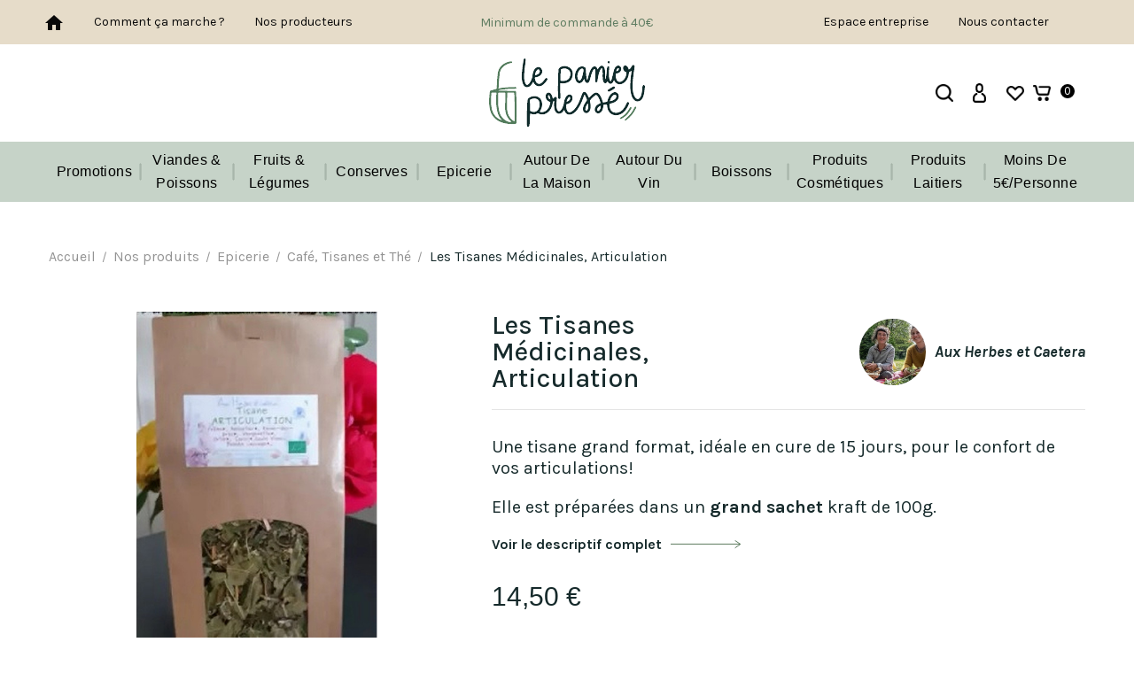

--- FILE ---
content_type: text/html; charset=utf-8
request_url: https://lepanierpresse.com/cafe-tisanes-et-the/567-les-tisanes-medicinales-articulation.html
body_size: 15600
content:
<!doctype html>
<html lang="fr-FR">

  <head>
    
      
  <meta charset="utf-8">


  <meta http-equiv="x-ua-compatible" content="ie=edge">



  <link rel="canonical" href="https://lepanierpresse.com/cafe-tisanes-et-the/567-les-tisanes-medicinales-articulation.html">

  <title>Les Tisanes Médicinales,  Articulation - Epicerie - Aux Herbes et Cætera</title>
    
    
  
  <meta name="description" content="Testez cette tisane grand format, idéale en cure de 15 jours, pour soulager vos articulations!
Elle est préparées dans un grand sachet kraft de 100g.">
  <meta name="keywords" content="">
        <link rel="canonical" href="https://lepanierpresse.com/cafe-tisanes-et-the/567-les-tisanes-medicinales-articulation.html">
    
        


  
    <script type="application/ld+json">
  {
    "@context": "https://schema.org",
    "@type": "Organization",
    "name" : "Le Panier Pressé",
    "url" : "https://lepanierpresse.com/",
          "logo": {
        "@type": "ImageObject",
        "url":"https://lepanierpresse.com/img/logo-1676900840.jpg"
      }
      }
</script>

<script type="application/ld+json">
  {
    "@context": "https://schema.org",
    "@type": "WebPage",
    "isPartOf": {
      "@type": "WebSite",
      "url":  "https://lepanierpresse.com/",
      "name": "Le Panier Pressé"
    },
    "name": "Les Tisanes Médicinales,  Articulation - Epicerie - Aux Herbes et Cætera",
    "url":  "https://lepanierpresse.com/cafe-tisanes-et-the/567-les-tisanes-medicinales-articulation.html"
  }
</script>


  <script type="application/ld+json">
    {
      "@context": "https://schema.org",
      "@type": "BreadcrumbList",
      "itemListElement": [
                  {
            "@type": "ListItem",
            "position": 1,
            "name": "Accueil",
            "item": "https://lepanierpresse.com/"
          },                  {
            "@type": "ListItem",
            "position": 2,
            "name": "Nos produits",
            "item": "https://lepanierpresse.com/10-nos-produits"
          },                  {
            "@type": "ListItem",
            "position": 3,
            "name": "Epicerie",
            "item": "https://lepanierpresse.com/15-epicerie"
          },                  {
            "@type": "ListItem",
            "position": 4,
            "name": "Café, Tisanes et Thé",
            "item": "https://lepanierpresse.com/55-cafe-tisanes-et-the"
          },                  {
            "@type": "ListItem",
            "position": 5,
            "name": "Les Tisanes Médicinales,  Articulation",
            "item": "https://lepanierpresse.com/cafe-tisanes-et-the/567-les-tisanes-medicinales-articulation.html"
          }              ]
    }
  </script>
  
  
  
  <script type="application/ld+json">
  {
    "@context": "https://schema.org/",
    "@type": "Product",
    "name": "Les Tisanes Médicinales,  Articulation",
    "description": "Testez cette tisane grand format, idéale en cure de 15 jours, pour soulager vos articulations!  Elle est préparées dans un grand sachet kraft de 100g.",
    "category": "Viandes &amp; Poissons",
    "image" :"https://lepanierpresse.com/942-home_default/les-tisanes-medicinales-articulation.jpg",    "sku": "567",
    "mpn": "567"
        ,
    "brand": {
      "@type": "Thing",
      "name": "Le Panier Pressé"
    }
                ,
    "offers": {
      "@type": "Offer",
      "priceCurrency": "EUR",
      "name": "Les Tisanes Médicinales,  Articulation",
      "price": "14.5",
      "url": "https://lepanierpresse.com/cafe-tisanes-et-the/567-les-tisanes-medicinales-articulation.html",
      "priceValidUntil": "2026-02-10",
              "image": ["https://lepanierpresse.com/942-large_default/les-tisanes-medicinales-articulation.jpg","https://lepanierpresse.com/826-large_default/les-tisanes-medicinales-articulation.jpg","https://lepanierpresse.com/824-large_default/les-tisanes-medicinales-articulation.jpg","https://lepanierpresse.com/825-large_default/les-tisanes-medicinales-articulation.jpg"],
            "sku": "567",
      "mpn": "567",
                        "availability": "https://schema.org/InStock",
      "seller": {
        "@type": "Organization",
        "name": "Le Panier Pressé"
      }
    }
      }
</script>

  
  
    
  

  
    <meta property="og:title" content="Les Tisanes Médicinales,  Articulation - Epicerie - Aux Herbes et Cætera" />
    <meta property="og:description" content="Testez cette tisane grand format, idéale en cure de 15 jours, pour soulager vos articulations!
Elle est préparées dans un grand sachet kraft de 100g." />
    <meta property="og:url" content="https://lepanierpresse.com/cafe-tisanes-et-the/567-les-tisanes-medicinales-articulation.html" />
    <meta property="og:site_name" content="Le Panier Pressé" />
       


  <meta name="viewport" content="width=device-width, initial-scale=1">


<script src="//ajax.googleapis.com/ajax/libs/jquery/2.0.0/jquery.min.js"></script>
<link href="https://fonts.googleapis.com/css2?family=Material+Icons+Outlined" rel="stylesheet">

<link rel="preconnect" href="https://fonts.googleapis.com">
<link rel="preconnect" href="https://fonts.gstatic.com" crossorigin>
<link href="https://fonts.googleapis.com/css2?family=Karla:ital,wght@0,200;0,300;0,400;0,500;0,600;0,700;0,800;1,200;1,300;1,400;1,500;1,600;1,700;1,800&family=Livvic:ital,wght@0,100;0,200;0,300;0,400;0,500;0,600;0,700;0,900;1,100;1,200;1,300;1,400;1,500;1,600;1,700;1,900&display=swap" rel="stylesheet">

  <link rel="icon" type="image/vnd.microsoft.icon" href="https://lepanierpresse.com/img/favicon.ico?1676900975">
  <link rel="shortcut icon" type="image/x-icon" href="https://lepanierpresse.com/img/favicon.ico?1676900975">



    <link rel="stylesheet" href="https://lepanierpresse.com/themes/lpp/assets/css/theme.css" type="text/css" media="all">
  <link rel="stylesheet" href="https://lepanierpresse.com/themes/lpp/modules/ps_searchbar/ps_searchbar.css" type="text/css" media="all">
  <link rel="stylesheet" href="https://lepanierpresse.com/modules/paypal/views/css/paypal_fo.css" type="text/css" media="all">
  <link rel="stylesheet" href="https://lepanierpresse.com/themes/lpp/modules/ttcategoryfeature/views/css/ttcategoryfeature.css" type="text/css" media="all">
  <link rel="stylesheet" href="https://lepanierpresse.com/modules/wfm_orderprogressbar/views/css/wfm_orderprogressbar.css" type="text/css" media="all">
  <link rel="stylesheet" href="https://lepanierpresse.com/modules/prestatillhomedelivery/views/css/config.css" type="text/css" media="all">
  <link rel="stylesheet" href="https://lepanierpresse.com/modules/ecrelaypoint//views/css/front.css" type="text/css" media="all">
  <link rel="stylesheet" href="https://lepanierpresse.com/modules/allinone_rewards/css/presta-1.7/allinone_rewards-1.7.css" type="text/css" media="all">
  <link rel="stylesheet" href="https://lepanierpresse.com/themes/lpp/modules/ttmegamenu/views/css/front.css" type="text/css" media="all">
  <link rel="stylesheet" href="https://lepanierpresse.com/modules/pureproductpictograms//views/css/front/pureproductpictograms.css" type="text/css" media="all">
  <link rel="stylesheet" href="https://lepanierpresse.com/js/jquery/ui/themes/base/minified/jquery-ui.min.css" type="text/css" media="all">
  <link rel="stylesheet" href="https://lepanierpresse.com/js/jquery/ui/themes/base/minified/jquery.ui.theme.min.css" type="text/css" media="all">
  <link rel="stylesheet" href="https://lepanierpresse.com/modules/blockwishlist/public/wishlist.css" type="text/css" media="all">
  <link rel="stylesheet" href="https://lepanierpresse.com/modules/wkproductsubscription/views/css/wkproductsubscription_front.css" type="text/css" media="all">
  <link rel="stylesheet" href="https://lepanierpresse.com/themes/lpp/modules/ps_imageslider/css/homeslider.css" type="text/css" media="all">
  <link rel="stylesheet" href="https://lepanierpresse.com/themes/lpp/assets/css/lightbox.css" type="text/css" media="all">
  <link rel="stylesheet" href="https://lepanierpresse.com/themes/lpp/assets/css/magnific-popup.css" type="text/css" media="all">
  <link rel="stylesheet" href="https://lepanierpresse.com/themes/lpp/assets/css/animate.css" type="text/css" media="all">
  <link rel="stylesheet" href="https://lepanierpresse.com/themes/lpp/assets/css/owl.theme.default.min.css" type="text/css" media="all">
  <link rel="stylesheet" href="https://lepanierpresse.com/themes/lpp/assets/css/custom.css" type="text/css" media="all">




  

  <script type="text/javascript">
        var added_to_wishlist = "Le produit a bien \u00e9t\u00e9 ajout\u00e9 \u00e0 votre liste de souhaits.";
        var ajaxFileRelayPoint = "https:\/\/lepanierpresse.com\/modules\/ecrelaypoint\/ajax.php";
        var ajaxFileRelayPoint2 = "https:\/\/lepanierpresse.com\/modules\/ecrelaypoint\/ajax2.php";
        var ajaxFileRelayPoint3 = "https:\/\/lepanierpresse.com\/modules\/ecrelaypoint\/ajax3.php";
        var baseDir = "https:\/\/lepanierpresse.com\/";
        var blockwishlistController = "https:\/\/lepanierpresse.com\/module\/blockwishlist\/action";
        var comparator_max_item = 3;
        var compareAdd = "The product has been added to product comparison";
        var compareRemove = "The product has been removed from the product comparison.";
        var compareUrl = "https:\/\/lepanierpresse.com\/module\/ttcompare\/compare";
        var compareView = "Compare";
        var comparedProductsIds = [];
        var compared_products = [];
        var id_lang = 1;
        var id_shop = 1;
        var isLogged = 0;
        var isLoggedWishlist = false;
        var loggin_required = "Vous devez \u00eatre connect\u00e9 pour g\u00e9rer votre liste de souhaits.";
        var loginLabel = "S'identifier";
        var login_url = "https:\/\/lepanierpresse.com\/mon-compte";
        var max_item = "You cannot add more than 3 product(s) to the product comparison";
        var mywishlist_url = "https:\/\/lepanierpresse.com\/module\/ttproductwishlist\/mywishlist";
        var prestashop = {"cart":{"products":[],"totals":{"total":{"type":"total","label":"Total","amount":0,"value":"0,00\u00a0\u20ac"},"total_including_tax":{"type":"total","label":"Total TTC","amount":0,"value":"0,00\u00a0\u20ac"},"total_excluding_tax":{"type":"total","label":"Total HT :","amount":0,"value":"0,00\u00a0\u20ac"}},"subtotals":{"products":{"type":"products","label":"Sous-total","amount":0,"value":"0,00\u00a0\u20ac"},"discounts":null,"shipping":{"type":"shipping","label":"Livraison","amount":0,"value":""},"tax":null},"products_count":0,"summary_string":"0 articles","vouchers":{"allowed":1,"added":[]},"discounts":[],"minimalPurchase":33.33,"minimalPurchaseRequired":"Un montant total de 33,33\u00a0\u20ac HT minimum est requis pour valider votre commande. Le montant actuel de votre commande est de 0,00\u00a0\u20ac HT."},"currency":{"id":1,"name":"Euro","iso_code":"EUR","iso_code_num":"978","sign":"\u20ac"},"customer":{"lastname":null,"firstname":null,"email":null,"birthday":null,"newsletter":null,"newsletter_date_add":null,"optin":null,"website":null,"company":null,"siret":null,"ape":null,"is_logged":false,"gender":{"type":null,"name":null},"addresses":[]},"language":{"name":"Fran\u00e7ais (French)","iso_code":"fr","locale":"fr-FR","language_code":"fr","is_rtl":"0","date_format_lite":"d\/m\/Y","date_format_full":"d\/m\/Y H:i:s","id":1},"page":{"title":"","canonical":"https:\/\/lepanierpresse.com\/cafe-tisanes-et-the\/567-les-tisanes-medicinales-articulation.html","meta":{"title":"Les Tisanes M\u00e9dicinales,  Articulation - Epicerie - Aux Herbes et C\u00e6tera","description":"Testez cette tisane grand format, id\u00e9ale en cure de 15 jours, pour soulager vos articulations!\r\nElle est pr\u00e9par\u00e9es dans un grand sachet kraft de 100g.","keywords":"","robots":"index"},"page_name":"product","body_classes":{"lang-fr":true,"lang-rtl":false,"country-FR":true,"currency-EUR":true,"layout-full-width":true,"page-product":true,"tax-display-enabled":true,"product-id-567":true,"product-Les Tisanes M\u00e9dicinales,  Articulation":true,"product-id-category-55":true,"product-id-manufacturer-0":true,"product-id-supplier-19":true,"product-available-for-order":true},"admin_notifications":[]},"shop":{"name":"Le Panier Press\u00e9","logo":"https:\/\/lepanierpresse.com\/img\/logo-1676900840.jpg","stores_icon":"https:\/\/lepanierpresse.com\/img\/logo_stores.png","favicon":"https:\/\/lepanierpresse.com\/img\/favicon.ico"},"urls":{"base_url":"https:\/\/lepanierpresse.com\/","current_url":"https:\/\/lepanierpresse.com\/cafe-tisanes-et-the\/567-les-tisanes-medicinales-articulation.html","shop_domain_url":"https:\/\/lepanierpresse.com","img_ps_url":"https:\/\/lepanierpresse.com\/img\/","img_cat_url":"https:\/\/lepanierpresse.com\/img\/c\/","img_lang_url":"https:\/\/lepanierpresse.com\/img\/l\/","img_prod_url":"https:\/\/lepanierpresse.com\/img\/p\/","img_manu_url":"https:\/\/lepanierpresse.com\/img\/m\/","img_sup_url":"https:\/\/lepanierpresse.com\/img\/su\/","img_ship_url":"https:\/\/lepanierpresse.com\/img\/s\/","img_store_url":"https:\/\/lepanierpresse.com\/img\/st\/","img_col_url":"https:\/\/lepanierpresse.com\/img\/co\/","img_url":"https:\/\/lepanierpresse.com\/themes\/lpp\/assets\/img\/","css_url":"https:\/\/lepanierpresse.com\/themes\/lpp\/assets\/css\/","js_url":"https:\/\/lepanierpresse.com\/themes\/lpp\/assets\/js\/","pic_url":"https:\/\/lepanierpresse.com\/upload\/","pages":{"address":"https:\/\/lepanierpresse.com\/adresse","addresses":"https:\/\/lepanierpresse.com\/adresses","authentication":"https:\/\/lepanierpresse.com\/connexion","cart":"https:\/\/lepanierpresse.com\/panier","category":"https:\/\/lepanierpresse.com\/index.php?controller=category","cms":"https:\/\/lepanierpresse.com\/index.php?controller=cms","contact":"https:\/\/lepanierpresse.com\/nous-contacter","discount":"https:\/\/lepanierpresse.com\/reduction","guest_tracking":"https:\/\/lepanierpresse.com\/suivi-commande-invite","history":"https:\/\/lepanierpresse.com\/historique-commandes","identity":"https:\/\/lepanierpresse.com\/identite","index":"https:\/\/lepanierpresse.com\/","my_account":"https:\/\/lepanierpresse.com\/mon-compte","order_confirmation":"https:\/\/lepanierpresse.com\/confirmation-commande","order_detail":"https:\/\/lepanierpresse.com\/index.php?controller=order-detail","order_follow":"https:\/\/lepanierpresse.com\/suivi-commande","order":"https:\/\/lepanierpresse.com\/commande","order_return":"https:\/\/lepanierpresse.com\/index.php?controller=order-return","order_slip":"https:\/\/lepanierpresse.com\/avoirs","pagenotfound":"https:\/\/lepanierpresse.com\/page-introuvable","password":"https:\/\/lepanierpresse.com\/recuperation-mot-de-passe","pdf_invoice":"https:\/\/lepanierpresse.com\/index.php?controller=pdf-invoice","pdf_order_return":"https:\/\/lepanierpresse.com\/index.php?controller=pdf-order-return","pdf_order_slip":"https:\/\/lepanierpresse.com\/index.php?controller=pdf-order-slip","prices_drop":"https:\/\/lepanierpresse.com\/promotions","product":"https:\/\/lepanierpresse.com\/index.php?controller=product","search":"https:\/\/lepanierpresse.com\/recherche","sitemap":"https:\/\/lepanierpresse.com\/plan-site","stores":"https:\/\/lepanierpresse.com\/magasins","supplier":"https:\/\/lepanierpresse.com\/producteurs","register":"https:\/\/lepanierpresse.com\/connexion?create_account=1","order_login":"https:\/\/lepanierpresse.com\/commande?login=1"},"alternative_langs":[],"theme_assets":"\/themes\/lpp\/assets\/","actions":{"logout":"https:\/\/lepanierpresse.com\/?mylogout="},"no_picture_image":{"bySize":{"small_default":{"url":"https:\/\/lepanierpresse.com\/img\/p\/fr-default-small_default.jpg","width":104,"height":104},"cart_default":{"url":"https:\/\/lepanierpresse.com\/img\/p\/fr-default-cart_default.jpg","width":120,"height":120},"home_default":{"url":"https:\/\/lepanierpresse.com\/img\/p\/fr-default-home_default.jpg","width":501,"height":501},"medium_default":{"url":"https:\/\/lepanierpresse.com\/img\/p\/fr-default-medium_default.jpg","width":689,"height":689},"large_default":{"url":"https:\/\/lepanierpresse.com\/img\/p\/fr-default-large_default.jpg","width":1040,"height":1040}},"small":{"url":"https:\/\/lepanierpresse.com\/img\/p\/fr-default-small_default.jpg","width":104,"height":104},"medium":{"url":"https:\/\/lepanierpresse.com\/img\/p\/fr-default-home_default.jpg","width":501,"height":501},"large":{"url":"https:\/\/lepanierpresse.com\/img\/p\/fr-default-large_default.jpg","width":1040,"height":1040},"legend":""}},"configuration":{"display_taxes_label":true,"display_prices_tax_incl":true,"is_catalog":false,"show_prices":true,"opt_in":{"partner":false},"quantity_discount":{"type":"discount","label":"Remise sur prix unitaire"},"voucher_enabled":1,"return_enabled":0},"field_required":[],"breadcrumb":{"links":[{"title":"Accueil","url":"https:\/\/lepanierpresse.com\/"},{"title":"Nos produits","url":"https:\/\/lepanierpresse.com\/10-nos-produits"},{"title":"Epicerie","url":"https:\/\/lepanierpresse.com\/15-epicerie"},{"title":"Caf\u00e9, Tisanes et Th\u00e9","url":"https:\/\/lepanierpresse.com\/55-cafe-tisanes-et-the"},{"title":"Les Tisanes M\u00e9dicinales,  Articulation","url":"https:\/\/lepanierpresse.com\/cafe-tisanes-et-the\/567-les-tisanes-medicinales-articulation.html"}],"count":5},"link":{"protocol_link":"https:\/\/","protocol_content":"https:\/\/"},"time":1769427876,"static_token":"42f8cdee870029228de81103412b3358","token":"0209c413a71d39787854ff6c5fcc13cc","debug":false};
        var prestashopFacebookAjaxController = "https:\/\/lepanierpresse.com\/module\/ps_facebook\/Ajax";
        var productsAlreadyTagged = [];
        var psemailsubscription_subscription = "https:\/\/lepanierpresse.com\/module\/ps_emailsubscription\/subscription";
        var removeFromWishlistUrl = "https:\/\/lepanierpresse.com\/module\/blockwishlist\/action?action=deleteProductFromWishlist";
        var static_token = "42f8cdee870029228de81103412b3358";
        var tokenecrelaypoint = "7d67b4046ce504bb7d2e83140e76c0ce";
        var wishlistAddProductToCartUrl = "https:\/\/lepanierpresse.com\/module\/blockwishlist\/action?action=addProductToCart";
        var wishlistProductsIds = "";
        var wishlistUrl = "https:\/\/lepanierpresse.com\/module\/blockwishlist\/view";
        var wishlistView = "votre liste de souhaits";
        var wkAdyenInstalled = false;
        var wkOrderDays = 3;
        var wkPayPalInstalled = false;
        var wkProdSubToken = "99f9d0608383dc8b295a601fb26dd7fe";
        var wkProdSubsAjaxLink = "https:\/\/lepanierpresse.com\/module\/wkproductsubscription\/ajax";
        var wkStripeInstalled = false;
        var wkSubCartConf = "Voulez-vous supprimer le produit en tant qu\\'abonnement du panier\u00a0?";
        var wkSubCartUpdate = "Les d\u00e9tails de l\\'abonnement ont bien \u00e9t\u00e9 mis \u00e0 jour.";
        var wkWepayInstalled = false;
        var wk_subscribe_show_modal_btn = "1";
      </script>



  <style type="text/css">
	#top-fluid{
		width: 100%;
		height: 50px;
		position: relative;
		text-align: center;
		text-transform: none;
		line-height: 50px;
		font-weight: normal;
		z-index: 100;
		font-weight: normal;
		margin: 0;
		padding: 0;
		font-size: 14px!important;		color: #5C7B5F!important;		background: #E6DCC9!important;	}
	#top-fluid p{
		vertical-align:middle;
		display:inline-block;
		line-height:1.3;
		margin: 0;
		font-size: 14px!important;		color: #5C7B5F!important;	}
	#top-fluid a{
		text-decoration: none;
		color: #5C7B5F!important;	}
	#top-fluid strong{
		color: #5C7B5F!important;	}
	#top-fluid ul{
			list-style: none;
			padding: 0;
			margin: 0;
	}
	#top-fluid ul li{
		display: inline-block;
	}
	#top-fluid ul li a{
		padding: 0 15px;
		color: #080808!important;
	}
	@media only screen and (max-width: 767px) {
		#top-fluid{
			font-size: 14px!important;			height: auto;
			padding: 10px 0;
		}
	}
</style>
<script type="text/javascript">

    var id_lang = 1;

    var id_shop = 1;

    var ajaxFileRelayPoint = "https://lepanierpresse.com/modules/ecrelaypoint/ajax.php";
    
    var tokenecrelaypoint = "7d67b4046ce504bb7d2e83140e76c0ce";

</script>
<script type="text/javascript" src="https://maps.googleapis.com/maps/api/js?key=AIzaSyDLDGo1m5_NMaCTovKEq3qUwbopJJE2rpY"></script>







<script async src="https://www.googletagmanager.com/gtag/js?id=G-04TW0TS3BN"></script>
<script>
  window.dataLayer = window.dataLayer || [];
  function gtag(){dataLayer.push(arguments);}
  gtag('js', new Date());

  gtag('config', 'G-04TW0TS3BN');
</script>

    
  <meta property="og:type" content="product">
      <meta property="og:image" content="https://lepanierpresse.com/942-large_default/les-tisanes-medicinales-articulation.jpg">
        <meta property="product:pretax_price:amount" content="13.744076">
    <meta property="product:pretax_price:currency" content="EUR">
    <meta property="product:price:amount" content="14.5">
    <meta property="product:price:currency" content="EUR">
    
  </head>

  <body id="product" class="lang-fr country-fr currency-eur layout-full-width page-product tax-display-enabled product-id-567 product-les-tisanes-medicinales-articulation product-id-category-55 product-id-manufacturer-0 product-id-supplier-19 product-available-for-order">

    
      
    

    <main>
      
                 
    	        <header id="header">
        
          
           
  <div class="header-banner">
            	<div id="top-fluid" class="fluid-bg">
        <div class="container-fluid">
			<div class="col-md-4 col-sm-12">
				<ul>
					<li><a href="https://lepanierpresse.com/"><i class="material-icons home">home</i></a></li>
					<li><a href="//lepanierpresse.com/content/7-comment-ca-marche">Comment ça marche ?</a></li>
					<li><a href="https://lepanierpresse.com/producteurs">Nos producteurs</a></li>
				</ul>
			</div>
            <div id="top" class="col-md-4 col-sm-12">
				<p>
											Minimum de commande à 40€
									</p>
			</div>
			<div class="col-md-4 col-sm-12">
				<ul>
					<li><a href="//lepanierpresse.com/content/8-espace-entreprise">Espace entreprise</a></li>
					<li><a href="https://lepanierpresse.com/nous-contacter">Nous contacter</a></li>
				</ul>
			</div>
		</div>
	</div>

  </div>



  <nav class="header-nav">
    <div class="hidden-sm-down top-nav">
      <div class="container">
        <div class="left-nav">
          
        </div>
      </div>
    </div>
  </nav>


<div class="full-header-menu">

<div class="full-header">

  <div class="col-md-2 hidden-sm-down" id="_desktop_logo">
                  
  <a href="https://lepanierpresse.com/">
    <img
      class="logo img-fluid"
      src="https://lepanierpresse.com/img/logo-1676900840.jpg"
      alt="Le Panier Pressé"
      loading="lazy"
      width="176"
      height="78">
  </a>

            </div>
  <div class="hidden-sm-down bottom-nav">
    <div class="right-nav">
      <div class="top-logo" id="_mobile_logo"></div>
      <!-- Block search module TOP -->
<div id="search_widget" class="search-widget" data-search-controller-url="//lepanierpresse.com/recherche">
	<span class="ttsearch_button">
		<img class="nav-icon" id="search-nav-icon" src="/themes/lpp/assets//img/menu/search.png" alt="loupe" />
	</span>
	<div class="ttsearchtoggle">
		<form method="get" action="//lepanierpresse.com/recherche">
			<input type="hidden" name="controller" value="search">
			<input type="text" name="s" id="search_query_top" value="" placeholder="Trouver vos produits en quelques clics" aria-label="Rechercher">
			<button type="submit">
				<img class="nav-icon" id="search-nav-icon" src="/themes/lpp/assets//img/menu/search.png" alt="loupe" />
				<span class="hidden-xl-down">Rechercher</span>
			</button>
		</form>
	</div>
</div>
<!-- /Block search module TOP -->
<div id="_desktop_user_info">
<div class="ttuserheading">
  <img class="nav-icon" src="/themes/lpp/assets//img/menu/user.png" alt="user" />
</div>	
  <ul class="user-info">
          <li><a
        href="https://lepanierpresse.com/mon-compte"
        title="Se connecter"
        rel="nofollow"
      >
	<i class="material-icons-outlined user">login</i>
        Se connecter
      </a></li>
    		    
  </ul>

</div>
<li class="top-wishlist" id="top-wishlist">
    <a class="wishlist_top" href="https://lepanierpresse.com/module/ttproductwishlist/mywishlist" title="Liste de voeux" rel="nofollow">
                <img src="https://lepanierpresse.com/themes/lpp/assets/img//menu/heart.png" alt="liste de souhaits" />
                <span class="cart-wishlist-number">
                </span>
    </a>
</li><div id="_desktop_cart">
  <div class="blockcart cart-preview inactive" data-refresh-url="//lepanierpresse.com/module/ps_shoppingcart/ajax">
    <div class="header">
        <a rel="nofollow">
        <img class="nav-icon" src="/themes/lpp/assets//img/menu/shopping-cart.png" alt="panier" />
        <span class="hidden-sm-down">Panier</span>
        <span class="cart-products-count">0</span>
        </a>
    </div>
	<div class="cart_block block exclusive">
	<div class="block_content">
<div class="cart_block_list">
<div class="block-list">
				<p class="no-item">
			Aucun produit dans le panier
		</p>
			</div>
	</div>
	</div>
  </div>
</div>

          </div>
    <div id="mobile_menu">
    </div>
  </div>
</div>
</div>
  <div class="position-static">
    <!-- Module Megamenu-->
<div class="container_tt_megamenu">
<div id="tt-menu-horizontal" class="tt-menu-horizontal clearfix">
	<div class="menu-mobile-container">
		<div class="title-menu-mobile"><span>Shop Categories</span><i class="material-icons">&#xE5D2;</i></div>
		<div class="menu-mobile">
			<div id="wfm-home-mobile">
				<a href="https://lepanierpresse.com/"><i class="material-icons home">home</i></a>
			</div>
			<!-- Block search module TOP -->
<div id="search_widget" class="search-widget" data-search-controller-url="//lepanierpresse.com/recherche">
	<span class="ttsearch_button">
		<img class="nav-icon" id="search-nav-icon" src="/themes/lpp/assets//img/menu/search.png" alt="loupe" />
	</span>
	<div class="ttsearchtoggle">
		<form method="get" action="//lepanierpresse.com/recherche">
			<input type="hidden" name="controller" value="search">
			<input type="text" name="s" id="search_query_top" value="" placeholder="Trouver vos produits en quelques clics" aria-label="Rechercher">
			<button type="submit">
				<img class="nav-icon" id="search-nav-icon" src="/themes/lpp/assets//img/menu/search.png" alt="loupe" />
				<span class="hidden-xl-down">Rechercher</span>
			</button>
		</form>
	</div>
</div>
<!-- /Block search module TOP -->
<div id="_desktop_user_info">
<div class="ttuserheading">
  <img class="nav-icon" src="/themes/lpp/assets//img/menu/user.png" alt="user" />
</div>	
  <ul class="user-info">
          <li><a
        href="https://lepanierpresse.com/mon-compte"
        title="Se connecter"
        rel="nofollow"
      >
	<i class="material-icons-outlined user">login</i>
        Se connecter
      </a></li>
    		    
  </ul>

</div>
<li class="top-wishlist" id="top-wishlist">
    <a class="wishlist_top" href="https://lepanierpresse.com/module/ttproductwishlist/mywishlist" title="Liste de voeux" rel="nofollow">
                <img src="https://lepanierpresse.com/themes/lpp/assets/img//menu/heart.png" alt="liste de souhaits" />
                <span class="cart-wishlist-number">
                </span>
    </a>
</li><div id="_desktop_cart">
  <div class="blockcart cart-preview inactive" data-refresh-url="//lepanierpresse.com/module/ps_shoppingcart/ajax">
    <div class="header">
        <a rel="nofollow">
        <img class="nav-icon" src="/themes/lpp/assets//img/menu/shopping-cart.png" alt="panier" />
        <span class="hidden-sm-down">Panier</span>
        <span class="cart-products-count">0</span>
        </a>
    </div>
	<div class="cart_block block exclusive">
	<div class="block_content">
<div class="cart_block_list">
<div class="block-list">
				<p class="no-item">
			Aucun produit dans le panier
		</p>
			</div>
	</div>
	</div>
  </div>
</div>

		</div>
	</div>
	<div class="ttmenu-content">
	<ul class="menu-content">
												<li class="level-1 ">
					<a href="https://lepanierpresse.com/promotions" class="ttinnermenu">
										<span class="catagory">Promotions</span>
										</a>
					<span class="icon-drop-mobile"></span>
									</li>
				<hr class="menu-hr">
																			<li class="level-1 ">
					<a href="https://lepanierpresse.com/13-viandes-poissons" class="ttinnermenu">
										<span class="catagory">Viandes &amp; Poissons</span>
										</a>
					<span class="icon-drop-mobile"></span>
									</li>
				<hr class="menu-hr">
																			<li class="level-1 ">
					<a href="https://lepanierpresse.com/14-fruits-legumes" class="ttinnermenu">
										<span class="catagory">Fruits &amp; Légumes</span>
										</a>
					<span class="icon-drop-mobile"></span>
									</li>
				<hr class="menu-hr">
																			<li class="level-1 ">
					<a href="https://lepanierpresse.com/17-conserves-artisanales" class="ttinnermenu">
										<span class="catagory">Conserves</span>
										</a>
					<span class="icon-drop-mobile"></span>
									</li>
				<hr class="menu-hr">
																			<li class="level-1 ">
					<a href="https://lepanierpresse.com/15-epicerie" class="ttinnermenu">
										<span class="catagory">Epicerie</span>
										</a>
					<span class="icon-drop-mobile"></span>
									</li>
				<hr class="menu-hr">
																			<li class="level-1 ">
					<a href="https://lepanierpresse.com/18-autour-de-la-maison" class="ttinnermenu">
										<span class="catagory">Autour de la maison</span>
										</a>
					<span class="icon-drop-mobile"></span>
									</li>
				<hr class="menu-hr">
																			<li class="level-1 ">
					<a href="https://lepanierpresse.com/19-autour-du-vin" class="ttinnermenu">
										<span class="catagory">Autour du vin</span>
										</a>
					<span class="icon-drop-mobile"></span>
									</li>
				<hr class="menu-hr">
																			<li class="level-1 ">
					<a href="https://lepanierpresse.com/20-boissons" class="ttinnermenu">
										<span class="catagory">Boissons</span>
										</a>
					<span class="icon-drop-mobile"></span>
									</li>
				<hr class="menu-hr">
																			<li class="level-1 ">
					<a href="https://lepanierpresse.com/21-produits-cosmetiques" class="ttinnermenu">
										<span class="catagory">Produits cosmétiques</span>
										</a>
					<span class="icon-drop-mobile"></span>
									</li>
				<hr class="menu-hr">
																			<li class="level-1 ">
					<a href="https://lepanierpresse.com/22-produits-laitiers" class="ttinnermenu">
										<span class="catagory">Produits Laitiers</span>
										</a>
					<span class="icon-drop-mobile"></span>
									</li>
				<hr class="menu-hr">
																			<li class="level-1 ">
					<a href="https://lepanierpresse.com/91-moins-de-5personne" class="ttinnermenu">
										<span class="catagory">Moins de 5€/personne</span>
										</a>
					<span class="icon-drop-mobile"></span>
									</li>
				<hr class="menu-hr">
										</ul>
	<div class="js-top-menu-bottom">
	  <div id="_mobile_currency_selector"></div>
	  <div id="_mobile_language_selector"></div>
	  <div id="_mobile_contact_link"></div>
	</div>
</div>
</div>
</div>
<!-- /Module Megamenu -->
  </div>
<div class="newsletter-pop">
  
</div>

</div>	  
        
      </header>
	
	 
		
      
        
<aside id="notifications">
  <div class="container">
    
    
    
      </div>
</aside>
      

      <div id="wrapper">
        
			
				<nav data-depth="5" class="breadcrumb hidden-sm-down">
    <div class="parallex col-md-6" data-source-url="https://lepanierpresse.com/themes/lpp/assets/img//breadcrumb-parallax.jpg" style="background-image:url('https://lepanierpresse.com/themes/lpp/assets/img//breadcrumb-parallax.jpg'); background-position: 50% 65.8718%;">
  <ol itemscope itemtype="http://schema.org/BreadcrumbList">
    
              
                      <li itemprop="itemListElement" itemscope itemtype="https://schema.org/ListItem">
                              <a itemprop="item" href="https://lepanierpresse.com/"><span itemprop="name">Accueil</span></a>
                            <meta itemprop="position" content="1">
            </li>
          	
        
              
                      <li itemprop="itemListElement" itemscope itemtype="https://schema.org/ListItem">
                              <a itemprop="item" href="https://lepanierpresse.com/10-nos-produits"><span itemprop="name">Nos produits</span></a>
                            <meta itemprop="position" content="2">
            </li>
          	
        
              
                      <li itemprop="itemListElement" itemscope itemtype="https://schema.org/ListItem">
                              <a itemprop="item" href="https://lepanierpresse.com/15-epicerie"><span itemprop="name">Epicerie</span></a>
                            <meta itemprop="position" content="3">
            </li>
          	
        
              
                      <li itemprop="itemListElement" itemscope itemtype="https://schema.org/ListItem">
                              <a itemprop="item" href="https://lepanierpresse.com/55-cafe-tisanes-et-the"><span itemprop="name">Café, Tisanes et Thé</span></a>
                            <meta itemprop="position" content="4">
            </li>
          	
        
              
                      <li itemprop="itemListElement" itemscope itemtype="https://schema.org/ListItem">
                              <span itemprop="name">Les Tisanes Médicinales,  Articulation</span>
                            <meta itemprop="position" content="5">
            </li>
          	
        
          
  </ol>
  </div>
    </nav>
			

        <div class="container">
                              
          
          
  <div id="content-wrapper" class="js-content-wrapper">
    
    

  <section id="main">
	<div class="main-column product-container js-product-container">
	<div class="row">  
      <div class="col-md-5 col-sm-12 pb-left-column">
        
          <section class="page-content" id="content">
            
             

              
                <div class="images-container js-images-container">
	  
		<div class="product-cover zoom" id="zoom1">
		          <img
          class="js-qv-product-cover img-fluid zoomImg"
          src="https://lepanierpresse.com/942-medium_default/les-tisanes-medicinales-articulation.jpg"
                      alt="Les Tisanes Médicinales,  Articulation"
                    loading="lazy"
          width="689"
          height="689"  zoom="https://lepanierpresse.com/942-large_default/les-tisanes-medicinales-articulation.jpg"
        >
		         <div class="layer hidden-sm-down" data-toggle="modal" data-target="#product-modal">
          <i class="material-icons zoom-in">search</i>
        </div>
      		</div>
	
  
    <div class="js-qv-mask mask">
      <ul id="tt-jqzoom" class="product-images js-qv-product-images">
                  <li class="thumb-container js-thumb-container">
            <img
              class="thumb js-thumb  selected "
              data-image-medium-src="https://lepanierpresse.com/942-medium_default/les-tisanes-medicinales-articulation.jpg"
              data-image-large-src="https://lepanierpresse.com/942-large_default/les-tisanes-medicinales-articulation.jpg"
			  data-zoom-image="https://lepanierpresse.com/942-large_default/les-tisanes-medicinales-articulation.jpg"
              src="https://lepanierpresse.com/942-small_default/les-tisanes-medicinales-articulation.jpg"
                              alt="Les Tisanes Médicinales,  Articulation"
                            loading="lazy"
              width="104"
              height="104"
            >
          </li>
                  <li class="thumb-container js-thumb-container">
            <img
              class="thumb js-thumb "
              data-image-medium-src="https://lepanierpresse.com/826-medium_default/les-tisanes-medicinales-articulation.jpg"
              data-image-large-src="https://lepanierpresse.com/826-large_default/les-tisanes-medicinales-articulation.jpg"
			  data-zoom-image="https://lepanierpresse.com/826-large_default/les-tisanes-medicinales-articulation.jpg"
              src="https://lepanierpresse.com/826-small_default/les-tisanes-medicinales-articulation.jpg"
                              alt="Les Tisanes Médicinales,  Articulation"
                            loading="lazy"
              width="104"
              height="104"
            >
          </li>
                  <li class="thumb-container js-thumb-container">
            <img
              class="thumb js-thumb "
              data-image-medium-src="https://lepanierpresse.com/824-medium_default/les-tisanes-medicinales-articulation.jpg"
              data-image-large-src="https://lepanierpresse.com/824-large_default/les-tisanes-medicinales-articulation.jpg"
			  data-zoom-image="https://lepanierpresse.com/824-large_default/les-tisanes-medicinales-articulation.jpg"
              src="https://lepanierpresse.com/824-small_default/les-tisanes-medicinales-articulation.jpg"
                              alt="Les Tisanes Médicinales,  Articulation"
                            loading="lazy"
              width="104"
              height="104"
            >
          </li>
                  <li class="thumb-container js-thumb-container">
            <img
              class="thumb js-thumb "
              data-image-medium-src="https://lepanierpresse.com/825-medium_default/les-tisanes-medicinales-articulation.jpg"
              data-image-large-src="https://lepanierpresse.com/825-large_default/les-tisanes-medicinales-articulation.jpg"
			  data-zoom-image="https://lepanierpresse.com/825-large_default/les-tisanes-medicinales-articulation.jpg"
              src="https://lepanierpresse.com/825-small_default/les-tisanes-medicinales-articulation.jpg"
                              alt="Les Tisanes Médicinales,  Articulation"
                            loading="lazy"
              width="104"
              height="104"
            >
          </li>
              </ul>
    </div>
  

</div>              
              <div class="scroll-box-arrows">
                <i class="material-icons left">&#xE314;</i>
                <i class="material-icons right">&#xE315;</i>
              </div>

            
          </section>
        
        </div>
        <div class="col-md-7 col-sm-12 pb-right-column">    
          
            
              <div class="product-header">
                <h1 class="h1 tt-producttitle">
                
                Les Tisanes Médicinales,  Articulation
                                
                </h1>
                <a href=https://lepanierpresse.com/producteur/19-aux-herbes-et-caetera>
                 <img class="suppliers-icon" src="https://lepanierpresse.com/img/su/19.jpg" alt="fournisseur" />
                  <p>Aux Herbes et Caetera</p>
                </a>
                              </div>
            
          
		     <hr class="product-head-hr">
		  	
											
		    

          <div class="product-information col-xs-10 col-sm-10">
            
              <div id="product-description-short-567" class="product-short-description"><p>Une tisane grand format, idéale en cure de 15 jours, pour le confort de vos articulations!</p>
<p>Elle est préparées dans un <strong>grand sachet</strong> kraft de 100g.</p></div>
            
            <a class="product-see-more scroll-smooth" href="#product-description">
              <p>Voir le descriptif complet</p>
              <img src="/themes/lpp/assets//img/home/supplier-arrow.png" alt="flêche" />
            </a>

                        <div class="product-actions js-product-actions">
              
                <form action="https://lepanierpresse.com/panier" method="post" id="add-to-cart-or-refresh">
                  <input type="hidden" name="token" value="42f8cdee870029228de81103412b3358">
                  <input type="hidden" name="id_product" value="567" id="product_page_product_id">
                 <input type="hidden" name="id_customization" value="0" id="product_customization_id" class="js-product-customization-id">

                <div class="product-availability">
                
                  
                    

  <div class="product-prices js-product-prices col-sm-10 col-xs-10">
    
          

    
      <div class="product-price h5 ">
        <div class="current-price">
          <span class='current-price-value' content="14.5">
                                      14,50 €
                      </span>

                  </div>

        
                  
      </div>
    

    
    
          

    
          

    
          

    

            
      
                                      	    </div>
                  

                  
                    <div class="product-variants js-product-variants">
  </div>
                  

                </div>

                  
                                      

                  
                                        

                  
                    <div id="product-availability" class="js-product-availability">
</div>                  

                  
                    <div class="product-add-to-cart js-product-add-to-cart">
      
    
      <div class="product-quantity clearfix">
        <div class="qty">
          <input
            type="number"
            name="qty"
            id="quantity_wanted"
            inputmode="numeric"
            pattern="[0-9]*"
                          value="1"
              min="1"
                        class="input-group"
            aria-label=""
          >
        </div>

        <div class="add">
          <button
          class="btn btn-primary add-to-cart product-button"
            data-button-action="add-to-cart"
            type="submit"
                      >
                                      Ajouter au panier
                      </button>
        </div>

        
        
        <div class="wishlist">
        <a class="addToWishlist wishlistProd_567" href="#"  data-dismiss="modal" data-rel="567" title="Ajouter une liste de souhaits" onclick="WishlistCart('wishlist_block_list', 'add', '567', '0', 1); return false;">
            <img class="nav-icon" src="/themes/lpp/assets//img/menu/heart.png" alt="coeur" />
						                    </a>
		</div>


        <div
  class="wishlist-button"
  data-url="https://lepanierpresse.com/module/blockwishlist/action?action=deleteProductFromWishlist"
  data-product-id="567"
  data-product-attribute-id="0"
  data-is-logged=""
  data-list-id="1"
  data-checked="true"
  data-is-product="true"
></div>


      </div>
    
    
		
    
      <p class="product-minimal-quantity js-product-minimal-quantity">
              </p>
    
  </div>
                  
            			 							
				 
	                 </form>
              

            </div>

            <div class="product-info">
              <div class="product-info-title-block">
                <img src="https://lepanierpresse.com/themes/lpp/assets/img//icons/delivery-icon.png" alt="livraison" />
                <p class="product-info-title">Détails sur la livraison</p>
              </div>
              <p class="product-info-content">Livraison réfrigérée à partir de 40€ de commande</p>
              <p class="product-info-content">Livraison 6€ <a href="//lepanierpresse.com/content/3-conditions-generales-de-ventes#anchor-tarifs-livraison" target="_blank">(Gratuite voir conditions*)</a></p>
            </div>

            
           
        </div>
      </div>
	 </div>
	  </div>
	  
      <section class="product-description-container" id="product-description">
        <h2 class="product-description-title">Description</h2>
        <hr class="product-description-hr">
        <div class="product-description-content row">
          <div class="product-left-description col-xl-6 col-lg-6 col-md-6 col-sm-6 col-12">
            <p>Nastasia, Herboriste de formation, formule toutes les tisanes, pour le plaisir des yeux et des sens.</p>
<p>Nastasia et Julia assurent la récolte des plantes issues de leur jardin mené en agroécologie paysanne, dans le respect du vivant, à la main, sans mécanisation. Certaines plantes sont issues de cueillette sauvage, dans des lieux préservés. Elles apportent leurs meilleurs soins à la confection des mélanges, et espèrent qu'elles raviront vos papilles !</p>
<p>Elles proposent deux formats de tisanes différentes :</p>
<ul><li>Les tisanes dites "Plaisir", avec un sachet kraft à grande fenêtre</li>
<li>Les tisanes dites "Médicinales", avec un sachet kraft à fenêtre ronde.</li>
</ul>
                        <div class="product-category-block">
              <h3 class="product-category-title">Caractéristiques</h3>
              <div class="product-category-content">
                              <span class="product-category">Produit Bio</span>
                              <span class="product-category">Sans gluten</span>
                            </div>
            </div>
                        <div class="product-description-picto">
            <!-- BEGIN Pure Pictograms -->
		<div class="pureproductpictogram">
		<div class="picto-content">
						<img src="/img/pureproductpictograms/1682063211.jpg" alt="AB - Ecocert" title="AB - Ecocert" />
									<p>AB - Ecocert</p>
					</div>
	</div>
<!-- END Pure Pictograms -->
            </div>
          </div>
          <div class="product-right-description col-xl-6 col-lg-6 col-md-6 col-sm-6 col-12">
                                <div class="product-description-additionnal-info">
              <h3>Compléments d’informations</h3>
              <p><b><u>Conseils pour une infusion:</u></b></p>
<p>Une cuillère à café pour une tasse, ou une belle cuillère à soupe pour un litre. Verser les plantes dans l'eau frémissante (70°), laisser infuser 15 minutes, filtrez et buvez.</p>
<p></p>
<p><b><u>Conseil pour une infusion à froid:</u></b><b><u></u></b></p>
<p>Verser les plantes dans la quantité d'eau froide souhaitée, la veille au soir. Laisser macérer toute la nuit dans l'eau froide. Au matin, porter le mélange à frémissement (70°), éteignez le gaz et laisser infuser 15 minutes. Filtrez et buvez.</p>
<p></p>
<p><span style="text-decoration:underline;"><strong>Ingrédients : </strong></span></p>
<p>Saule Blanc, Frêne, Cassis, Bouleau, Reine-des-prés, Ortie.</p>
<p><em>Les compositions de leurs tisanes peuvent varier selon leurs stocks, les récoltes et les saisons. Les ingrédients ne sont donc pas exhaustifs!</em></p>
            </div>
          </div>
                  </div>
      </section>

      
      <section class="product-supplier-container">
        <h2 class="product-supplier-title">Producteur</h2>
        <hr class="product-supplier-hr">
        <div class="product-supplier-content row">
          <div class="product-left-supplier-hr col-xl-4 col-lg-4 col-md-4 col-sm-12 col-12">
          <div class="product-left-supplier col-xs-12">
            <img src=https://lepanierpresse.com/img/su/19.jpg alt="producteur" />
            <p class="product-supplier-name">Aux Herbes et Caetera</p>
            <p class="product-supplier-category">
                        Autour de la maison <span> / </span>
                        Epicerie <span> / </span>
                        Idées cadeaux <span> / </span>
                        Produits cosmétiques <span> / </span>
                        </p>
            <div class="product-supplier-description"><p>Venez découvrir la gamme de cette ferme menée en agroécologie paysanne, certifiée bio. Du plaisir pour vos sens, des douceurs pour votre corps....</div>
            <a href=https://lepanierpresse.com/producteur/19-aux-herbes-et-caetera class="product-supplier-know-more">
              <p>En savoir plus</p>
              <img src="/themes/lpp/assets//img/home/supplier-arrow.png" alt="flêche" />
            </a>
            <a href="https://lepanierpresse.com/producteur/19-aux-herbes-et-caetera#supplier-store" class="product-supplier-store-link btn btn-primary">Voir la boutique</a>
            </div>
                      </div>
          <div class="product-right-supplier col-xl-8 col-lg-8 col-md-8 col-sm-12 col-12">
                                <h3 class="product-right-supplier-title col-xs-12">D'autres produits proposés par le producteur</h3>
            <div class="product-supplier-products">
                                        
 

<article class="product-miniature js-product-miniature col-sm-4" data-id-product="608" data-id-product-attribute="0">
	<div class="thumbnail-container">
		<div class="ttproduct-image">
			
									<a href="https://lepanierpresse.com/cosmetiques-de-bien-etre/608-baume-calendula-30ml.html" class="thumbnail product-thumbnail">
						<img
							class="ttproduct-img1 img-fluid"
							src = "https://lepanierpresse.com/990-home_default/baume-calendula-30ml.jpg"
							alt = "Baume Calendula 30ml"
							data-full-size-image-url = "https://lepanierpresse.com/990-large_default/baume-calendula-30ml.jpg"
							loading="lazy"
						>
							<img class="second_image img-responsive" src="https://lepanierpresse.com/987-home_default/baume-calendula-30ml.jpg" data-full-size-image-url="https://lepanierpresse.com/987-large_default/baume-calendula-30ml.jpg" alt="" loading="lazy"/>

					</a>
							

<!-- @todo: use include file='catalog/_partials/product-flags.tpl'} -->
						
			<div class="ttproducthover">
			<div class="wishlist">
        <a class="addToWishlist wishlistProd_608" href="#"  data-dismiss="modal" data-rel="608" title="Ajouter une liste de souhaits" onclick="WishlistCart('wishlist_block_list', 'add', '608', '0', 1); return false;">
            <img class="nav-icon" src="/themes/lpp/assets//img/menu/heart.png" alt="coeur" />
						                    </a>
		</div>

					<form action="https://lepanierpresse.com/panier" method="post" class="add-to-cart-or-refresh">
			<div class="product-quantity" style="display:none;">
				<input type="number" name="id_product" value="608" class="product_page_product_id">
				<input type="number" name="id_customization" value="0" class="product_customization_id">
				<input type="hidden" name="token" value="42f8cdee870029228de81103412b3358" class="tt-token">
				<input type="number" name="qty" class="quantity_wanted input-group" value="1" min="1"/>
			</div>
							<button class="button ajax_add_to_cart_button add-to-cart btn btn-default" data-button-action="add-to-cart" >
										<img class="nav-icon" src="/themes/lpp/assets//img/menu/shopping-cart.png" alt="panier" />
									</button>
					</form>
							</div>

		</div>

		<div class="ttproduct-desc">
			<div class="product-description">
								
				
				  					<span class="h3 product-title"><a href="https://lepanierpresse.com/cosmetiques-de-bien-etre/608-baume-calendula-30ml.html">Baume Calendula 30ml</a></span>
				  				  				  <a href="https://lepanierpresse.com/producteur/19-aux-herbes-et-caetera" class="wfm_supplier_link">Aux Herbes et Caetera</a>
				
				
					
				
				


				<div class="highlighted-informations no-variants hidden-sm-down">
				
									
				</div>

				<hr class="product-hr">
				
											<div class="product-price-shipping-attribute">
														<div class="product-price-and-shipping">
								<div class="kg-price">
																</div>
								<div class="unit-price">
																	<span class="price">12,00 €</span>
																											<span style="visibility:hidden;">Pas de réduction</span>
																		
									<span class="sr-only"></span>
									
									
								</div>
							</div>
						</div>
									

			</div>
		</div>
	</div>
</article>

            
 

<article class="product-miniature js-product-miniature col-sm-4" data-id-product="614" data-id-product-attribute="354">
	<div class="thumbnail-container">
		<div class="ttproduct-image">
			
									<a href="https://lepanierpresse.com/cosmetiques-de-bien-etre/614-savon-luna-110gr.html" class="thumbnail product-thumbnail">
						<img
							class="ttproduct-img1 img-fluid"
							src = "https://lepanierpresse.com/1020-home_default/savon-luna-110gr.jpg"
							alt = "Baume du chat tigré"
							data-full-size-image-url = "https://lepanierpresse.com/1020-large_default/savon-luna-110gr.jpg"
							loading="lazy"
						>
							<img class="second_image img-responsive" src="https://lepanierpresse.com/1431-home_default/savon-luna-110gr.jpg" data-full-size-image-url="https://lepanierpresse.com/1431-large_default/savon-luna-110gr.jpg" alt="" loading="lazy"/>

					</a>
							

<!-- @todo: use include file='catalog/_partials/product-flags.tpl'} -->
						
			<div class="ttproducthover">
			<div class="wishlist">
        <a class="addToWishlist wishlistProd_614" href="#"  data-dismiss="modal" data-rel="614" title="Ajouter une liste de souhaits" onclick="WishlistCart('wishlist_block_list', 'add', '614', '354', 1); return false;">
            <img class="nav-icon" src="/themes/lpp/assets//img/menu/heart.png" alt="coeur" />
						                    </a>
		</div>

					<form action="https://lepanierpresse.com/panier" method="post" class="add-to-cart-or-refresh">
			<div class="product-quantity" style="display:none;">
				<input type="number" name="id_product" value="614" class="product_page_product_id">
				<input type="number" name="id_customization" value="0" class="product_customization_id">
				<input type="hidden" name="token" value="42f8cdee870029228de81103412b3358" class="tt-token">
				<input type="number" name="qty" class="quantity_wanted input-group" value="1" min="1"/>
			</div>
							<button class="button ajax_add_to_cart_button add-to-cart btn btn-default" data-button-action="add-to-cart" >
										<img class="nav-icon" src="/themes/lpp/assets//img/menu/shopping-cart.png" alt="panier" />
									</button>
					</form>
							</div>

		</div>

		<div class="ttproduct-desc">
			<div class="product-description">
								
				
				  					<span class="h3 product-title"><a href="https://lepanierpresse.com/cosmetiques-de-bien-etre/614-savon-luna-110gr.html">Baume du chat tigré</a></span>
				  				  				  <a href="https://lepanierpresse.com/producteur/19-aux-herbes-et-caetera" class="wfm_supplier_link">Aux Herbes et Caetera</a>
				
				
					
				
				


				<div class="highlighted-informations no-variants hidden-sm-down">
				
									
				</div>

				<hr class="product-hr">
				
											<div class="product-price-shipping-attribute">
														<div class="product-attribute">
								<p>2 Déclinaisons</p>
								<p>Prix affiché pour 30 ml</p>
							</div>
														<div class="product-price-and-shipping">
								<div class="kg-price">
																</div>
								<div class="unit-price">
																	<span class="price">15,00 €</span>
																											<span style="visibility:hidden;">Pas de réduction</span>
																		
									<span class="sr-only"></span>
									
									
								</div>
							</div>
						</div>
									

			</div>
		</div>
	</div>
</article>

            
 

<article class="product-miniature js-product-miniature col-sm-4" data-id-product="609" data-id-product-attribute="0">
	<div class="thumbnail-container">
		<div class="ttproduct-image">
			
									<a href="https://lepanierpresse.com/cosmetiques-de-bien-etre/609-savon-luna-110gr.html" class="thumbnail product-thumbnail">
						<img
							class="ttproduct-img1 img-fluid"
							src = "https://lepanierpresse.com/995-home_default/savon-luna-110gr.jpg"
							alt = "Baume Millepertuis 30ml"
							data-full-size-image-url = "https://lepanierpresse.com/995-large_default/savon-luna-110gr.jpg"
							loading="lazy"
						>
							<img class="second_image img-responsive" src="https://lepanierpresse.com/992-home_default/savon-luna-110gr.jpg" data-full-size-image-url="https://lepanierpresse.com/992-large_default/savon-luna-110gr.jpg" alt="" loading="lazy"/>

					</a>
							

<!-- @todo: use include file='catalog/_partials/product-flags.tpl'} -->
						
			<div class="ttproducthover">
			<div class="wishlist">
        <a class="addToWishlist wishlistProd_609" href="#"  data-dismiss="modal" data-rel="609" title="Ajouter une liste de souhaits" onclick="WishlistCart('wishlist_block_list', 'add', '609', '0', 1); return false;">
            <img class="nav-icon" src="/themes/lpp/assets//img/menu/heart.png" alt="coeur" />
						                    </a>
		</div>

					<form action="https://lepanierpresse.com/panier" method="post" class="add-to-cart-or-refresh">
			<div class="product-quantity" style="display:none;">
				<input type="number" name="id_product" value="609" class="product_page_product_id">
				<input type="number" name="id_customization" value="0" class="product_customization_id">
				<input type="hidden" name="token" value="42f8cdee870029228de81103412b3358" class="tt-token">
				<input type="number" name="qty" class="quantity_wanted input-group" value="1" min="1"/>
			</div>
							<button class="button ajax_add_to_cart_button add-to-cart btn btn-default" data-button-action="add-to-cart" >
										<img class="nav-icon" src="/themes/lpp/assets//img/menu/shopping-cart.png" alt="panier" />
									</button>
					</form>
							</div>

		</div>

		<div class="ttproduct-desc">
			<div class="product-description">
								
				
				  					<span class="h3 product-title"><a href="https://lepanierpresse.com/cosmetiques-de-bien-etre/609-savon-luna-110gr.html">Baume Millepertuis 30ml</a></span>
				  				  				  <a href="https://lepanierpresse.com/producteur/19-aux-herbes-et-caetera" class="wfm_supplier_link">Aux Herbes et Caetera</a>
				
				
					
				
				


				<div class="highlighted-informations no-variants hidden-sm-down">
				
									
				</div>

				<hr class="product-hr">
				
											<div class="product-price-shipping-attribute">
														<div class="product-price-and-shipping">
								<div class="kg-price">
																</div>
								<div class="unit-price">
																	<span class="price">12,00 €</span>
																											<span style="visibility:hidden;">Pas de réduction</span>
																		
									<span class="sr-only"></span>
									
									
								</div>
							</div>
						</div>
									

			</div>
		</div>
	</div>
</article>

    
            </div>
                    </div>
      </section>

      
          

    
      								
<section class="category-products clearfix mt-3 additionnal-products-container">
  <h2 class="additionnal-product-title">Découvrez des produits similaires</h2>
     
  <div class="products">
                
 

<article class="product-miniature js-product-miniature col-sm-4" data-id-product="1112" data-id-product-attribute="873">
	<div class="thumbnail-container">
		<div class="ttproduct-image">
			
									<a href="https://lepanierpresse.com/cafe-tisanes-et-the/1112-le-perigourdin-en-grains-ou-moulu-250g.html" class="thumbnail product-thumbnail">
						<img
							class="ttproduct-img1 img-fluid"
							src = "https://lepanierpresse.com/2726-home_default/le-perigourdin-en-grains-ou-moulu-250g.jpg"
							alt = "Le Périgourdin - En Grains..."
							data-full-size-image-url = "https://lepanierpresse.com/2726-large_default/le-perigourdin-en-grains-ou-moulu-250g.jpg"
							loading="lazy"
						>
							<img class="second_image img-responsive" src="https://lepanierpresse.com/2727-home_default/le-perigourdin-en-grains-ou-moulu-250g.jpg" data-full-size-image-url="https://lepanierpresse.com/2727-large_default/le-perigourdin-en-grains-ou-moulu-250g.jpg" alt="" loading="lazy"/>

					</a>
							

<!-- @todo: use include file='catalog/_partials/product-flags.tpl'} -->
						
			<div class="ttproducthover">
			<div class="wishlist">
        <a class="addToWishlist wishlistProd_1112" href="#"  data-dismiss="modal" data-rel="1112" title="Ajouter une liste de souhaits" onclick="WishlistCart('wishlist_block_list', 'add', '1112', '873', 1); return false;">
            <img class="nav-icon" src="/themes/lpp/assets//img/menu/heart.png" alt="coeur" />
						                    </a>
		</div>

					<form action="https://lepanierpresse.com/panier" method="post" class="add-to-cart-or-refresh">
			<div class="product-quantity" style="display:none;">
				<input type="number" name="id_product" value="1112" class="product_page_product_id">
				<input type="number" name="id_customization" value="0" class="product_customization_id">
				<input type="hidden" name="token" value="42f8cdee870029228de81103412b3358" class="tt-token">
				<input type="number" name="qty" class="quantity_wanted input-group" value="1" min="1"/>
			</div>
							<button class="button ajax_add_to_cart_button add-to-cart btn btn-default" data-button-action="add-to-cart" >
										<img class="nav-icon" src="/themes/lpp/assets//img/menu/shopping-cart.png" alt="panier" />
									</button>
					</form>
							</div>

		</div>

		<div class="ttproduct-desc">
			<div class="product-description">
								
				
				  					<span class="h3 product-title"><a href="https://lepanierpresse.com/cafe-tisanes-et-the/1112-le-perigourdin-en-grains-ou-moulu-250g.html">Le Périgourdin - En Grains ou Moulu - 250g</a></span>
				  				  				  <a href="https://lepanierpresse.com/producteur/54-cafe-jeremy" class="wfm_supplier_link">Café Jérémy</a>
				
				
					
				
				


				<div class="highlighted-informations no-variants hidden-sm-down">
				
									
				</div>

				<hr class="product-hr">
				
											<div class="product-price-shipping-attribute">
														<div class="product-attribute">
								<p>5 Déclinaisons</p>
								<p>Prix affiché pour En Grains</p>
							</div>
														<div class="product-price-and-shipping">
								<div class="kg-price">
																</div>
								<div class="unit-price">
																	<span class="price">8,25 €</span>
																											<span style="visibility:hidden;">Pas de réduction</span>
																		
									<span class="sr-only"></span>
									
									
								</div>
							</div>
						</div>
									

			</div>
		</div>
	</div>
</article>

                
 

<article class="product-miniature js-product-miniature col-sm-4" data-id-product="1123" data-id-product-attribute="928">
	<div class="thumbnail-container">
		<div class="ttproduct-image">
			
									<a href="https://lepanierpresse.com/cafe-tisanes-et-the/1123-le-perigourdin-en-grains-ou-moulu-1kg.html" class="thumbnail product-thumbnail">
						<img
							class="ttproduct-img1 img-fluid"
							src = "https://lepanierpresse.com/2735-home_default/le-perigourdin-en-grains-ou-moulu-1kg.jpg"
							alt = "Le Périgourdin - En Grains..."
							data-full-size-image-url = "https://lepanierpresse.com/2735-large_default/le-perigourdin-en-grains-ou-moulu-1kg.jpg"
							loading="lazy"
						>
							<img class="second_image img-responsive" src="https://lepanierpresse.com/2734-home_default/le-perigourdin-en-grains-ou-moulu-1kg.jpg" data-full-size-image-url="https://lepanierpresse.com/2734-large_default/le-perigourdin-en-grains-ou-moulu-1kg.jpg" alt="" loading="lazy"/>

					</a>
							

<!-- @todo: use include file='catalog/_partials/product-flags.tpl'} -->
						
			<div class="ttproducthover">
			<div class="wishlist">
        <a class="addToWishlist wishlistProd_1123" href="#"  data-dismiss="modal" data-rel="1123" title="Ajouter une liste de souhaits" onclick="WishlistCart('wishlist_block_list', 'add', '1123', '928', 1); return false;">
            <img class="nav-icon" src="/themes/lpp/assets//img/menu/heart.png" alt="coeur" />
						                    </a>
		</div>

					<form action="https://lepanierpresse.com/panier" method="post" class="add-to-cart-or-refresh">
			<div class="product-quantity" style="display:none;">
				<input type="number" name="id_product" value="1123" class="product_page_product_id">
				<input type="number" name="id_customization" value="0" class="product_customization_id">
				<input type="hidden" name="token" value="42f8cdee870029228de81103412b3358" class="tt-token">
				<input type="number" name="qty" class="quantity_wanted input-group" value="1" min="1"/>
			</div>
							<button class="button ajax_add_to_cart_button add-to-cart btn btn-default" data-button-action="add-to-cart" >
										<img class="nav-icon" src="/themes/lpp/assets//img/menu/shopping-cart.png" alt="panier" />
									</button>
					</form>
							</div>

		</div>

		<div class="ttproduct-desc">
			<div class="product-description">
								
				
				  					<span class="h3 product-title"><a href="https://lepanierpresse.com/cafe-tisanes-et-the/1123-le-perigourdin-en-grains-ou-moulu-1kg.html">Le Périgourdin - En Grains ou Moulu - 1Kg</a></span>
				  				  				  <a href="https://lepanierpresse.com/producteur/54-cafe-jeremy" class="wfm_supplier_link">Café Jérémy</a>
				
				
					
				
				


				<div class="highlighted-informations no-variants hidden-sm-down">
				
									
				</div>

				<hr class="product-hr">
				
											<div class="product-price-shipping-attribute">
														<div class="product-attribute">
								<p>5 Déclinaisons</p>
								<p>Prix affiché pour En Grains</p>
							</div>
														<div class="product-price-and-shipping">
								<div class="kg-price">
																</div>
								<div class="unit-price">
																	<span class="price">32,90 €</span>
																											<span style="visibility:hidden;">Pas de réduction</span>
																		
									<span class="sr-only"></span>
									
									
								</div>
							</div>
						</div>
									

			</div>
		</div>
	</div>
</article>

                
 

<article class="product-miniature js-product-miniature col-sm-4" data-id-product="1111" data-id-product-attribute="868">
	<div class="thumbnail-container">
		<div class="ttproduct-image">
			
									<a href="https://lepanierpresse.com/cafe-tisanes-et-the/1111-le-melange-de-papa-en-grains-ou-moulu-250g.html" class="thumbnail product-thumbnail">
						<img
							class="ttproduct-img1 img-fluid"
							src = "https://lepanierpresse.com/2708-home_default/le-melange-de-papa-en-grains-ou-moulu-250g.jpg"
							alt = "Le Mélange de Papa - En..."
							data-full-size-image-url = "https://lepanierpresse.com/2708-large_default/le-melange-de-papa-en-grains-ou-moulu-250g.jpg"
							loading="lazy"
						>
							<img class="second_image img-responsive" src="https://lepanierpresse.com/2709-home_default/le-melange-de-papa-en-grains-ou-moulu-250g.jpg" data-full-size-image-url="https://lepanierpresse.com/2709-large_default/le-melange-de-papa-en-grains-ou-moulu-250g.jpg" alt="" loading="lazy"/>

					</a>
							

<!-- @todo: use include file='catalog/_partials/product-flags.tpl'} -->
						
			<div class="ttproducthover">
			<div class="wishlist">
        <a class="addToWishlist wishlistProd_1111" href="#"  data-dismiss="modal" data-rel="1111" title="Ajouter une liste de souhaits" onclick="WishlistCart('wishlist_block_list', 'add', '1111', '868', 1); return false;">
            <img class="nav-icon" src="/themes/lpp/assets//img/menu/heart.png" alt="coeur" />
						                    </a>
		</div>

					<form action="https://lepanierpresse.com/panier" method="post" class="add-to-cart-or-refresh">
			<div class="product-quantity" style="display:none;">
				<input type="number" name="id_product" value="1111" class="product_page_product_id">
				<input type="number" name="id_customization" value="0" class="product_customization_id">
				<input type="hidden" name="token" value="42f8cdee870029228de81103412b3358" class="tt-token">
				<input type="number" name="qty" class="quantity_wanted input-group" value="1" min="1"/>
			</div>
							<button class="button ajax_add_to_cart_button add-to-cart btn btn-default" data-button-action="add-to-cart" >
										<img class="nav-icon" src="/themes/lpp/assets//img/menu/shopping-cart.png" alt="panier" />
									</button>
					</form>
							</div>

		</div>

		<div class="ttproduct-desc">
			<div class="product-description">
								
				
				  					<span class="h3 product-title"><a href="https://lepanierpresse.com/cafe-tisanes-et-the/1111-le-melange-de-papa-en-grains-ou-moulu-250g.html">Le Mélange de Papa - En Grains ou Moulu - 250g</a></span>
				  				  				  <a href="https://lepanierpresse.com/producteur/54-cafe-jeremy" class="wfm_supplier_link">Café Jérémy</a>
				
				
					
				
				


				<div class="highlighted-informations no-variants hidden-sm-down">
				
									
				</div>

				<hr class="product-hr">
				
											<div class="product-price-shipping-attribute">
														<div class="product-attribute">
								<p>5 Déclinaisons</p>
								<p>Prix affiché pour En Grains</p>
							</div>
														<div class="product-price-and-shipping">
								<div class="kg-price">
																</div>
								<div class="unit-price">
																	<span class="price">7,90 €</span>
																											<span style="visibility:hidden;">Pas de réduction</span>
																		
									<span class="sr-only"></span>
									
									
								</div>
							</div>
						</div>
									

			</div>
		</div>
	</div>
</article>

                
 

<article class="product-miniature js-product-miniature col-sm-4" data-id-product="557" data-id-product-attribute="0">
	<div class="thumbnail-container">
		<div class="ttproduct-image">
			
									<a href="https://lepanierpresse.com/cafe-tisanes-et-the/557-les-tisanes-medicinales-voie-lactee.html" class="thumbnail product-thumbnail">
						<img
							class="ttproduct-img1 img-fluid"
							src = "https://lepanierpresse.com/947-home_default/les-tisanes-medicinales-voie-lactee.jpg"
							alt = "Les Tisanes Médicinales,..."
							data-full-size-image-url = "https://lepanierpresse.com/947-large_default/les-tisanes-medicinales-voie-lactee.jpg"
							loading="lazy"
						>
							<img class="second_image img-responsive" src="https://lepanierpresse.com/794-home_default/les-tisanes-medicinales-voie-lactee.jpg" data-full-size-image-url="https://lepanierpresse.com/794-large_default/les-tisanes-medicinales-voie-lactee.jpg" alt="" loading="lazy"/>

					</a>
							

<!-- @todo: use include file='catalog/_partials/product-flags.tpl'} -->
						
			<div class="ttproducthover">
			<div class="wishlist">
        <a class="addToWishlist wishlistProd_557" href="#"  data-dismiss="modal" data-rel="557" title="Ajouter une liste de souhaits" onclick="WishlistCart('wishlist_block_list', 'add', '557', '0', 1); return false;">
            <img class="nav-icon" src="/themes/lpp/assets//img/menu/heart.png" alt="coeur" />
						                    </a>
		</div>

					<form action="https://lepanierpresse.com/panier" method="post" class="add-to-cart-or-refresh">
			<div class="product-quantity" style="display:none;">
				<input type="number" name="id_product" value="557" class="product_page_product_id">
				<input type="number" name="id_customization" value="0" class="product_customization_id">
				<input type="hidden" name="token" value="42f8cdee870029228de81103412b3358" class="tt-token">
				<input type="number" name="qty" class="quantity_wanted input-group" value="1" min="1"/>
			</div>
							<button class="button ajax_add_to_cart_button add-to-cart btn btn-default" data-button-action="add-to-cart" >
										<img class="nav-icon" src="/themes/lpp/assets//img/menu/shopping-cart.png" alt="panier" />
									</button>
					</form>
							</div>

		</div>

		<div class="ttproduct-desc">
			<div class="product-description">
								
				
				  					<span class="h3 product-title"><a href="https://lepanierpresse.com/cafe-tisanes-et-the/557-les-tisanes-medicinales-voie-lactee.html">Les Tisanes Médicinales, Voie Lactée</a></span>
				  				  				  <a href="https://lepanierpresse.com/producteur/19-aux-herbes-et-caetera" class="wfm_supplier_link">Aux Herbes et Caetera</a>
				
				
					
				
				


				<div class="highlighted-informations no-variants hidden-sm-down">
				
									
				</div>

				<hr class="product-hr">
				
											<div class="product-price-shipping-attribute">
														<div class="product-price-and-shipping">
								<div class="kg-price">
																</div>
								<div class="unit-price">
																	<span class="price">10,55 €</span>
																											<span style="visibility:hidden;">Pas de réduction</span>
																		
									<span class="sr-only"></span>
									
									
								</div>
							</div>
						</div>
									

			</div>
		</div>
	</div>
</article>

                
 

<article class="product-miniature js-product-miniature col-sm-4" data-id-product="1120" data-id-product-attribute="913">
	<div class="thumbnail-container">
		<div class="ttproduct-image">
			
									<a href="https://lepanierpresse.com/cafe-tisanes-et-the/1120-je-ne-sais-pas-quoi-en-grains-ou-moulu-1kg.html" class="thumbnail product-thumbnail">
						<img
							class="ttproduct-img1 img-fluid"
							src = "https://lepanierpresse.com/2782-home_default/je-ne-sais-pas-quoi-en-grains-ou-moulu-1kg.jpg"
							alt = "Je ne Sais pas Quoi ??? -..."
							data-full-size-image-url = "https://lepanierpresse.com/2782-large_default/je-ne-sais-pas-quoi-en-grains-ou-moulu-1kg.jpg"
							loading="lazy"
						>
							<img class="second_image img-responsive" src="https://lepanierpresse.com/2783-home_default/je-ne-sais-pas-quoi-en-grains-ou-moulu-1kg.jpg" data-full-size-image-url="https://lepanierpresse.com/2783-large_default/je-ne-sais-pas-quoi-en-grains-ou-moulu-1kg.jpg" alt="" loading="lazy"/>

					</a>
							

<!-- @todo: use include file='catalog/_partials/product-flags.tpl'} -->
						
			<div class="ttproducthover">
			<div class="wishlist">
        <a class="addToWishlist wishlistProd_1120" href="#"  data-dismiss="modal" data-rel="1120" title="Ajouter une liste de souhaits" onclick="WishlistCart('wishlist_block_list', 'add', '1120', '913', 1); return false;">
            <img class="nav-icon" src="/themes/lpp/assets//img/menu/heart.png" alt="coeur" />
						                    </a>
		</div>

					<form action="https://lepanierpresse.com/panier" method="post" class="add-to-cart-or-refresh">
			<div class="product-quantity" style="display:none;">
				<input type="number" name="id_product" value="1120" class="product_page_product_id">
				<input type="number" name="id_customization" value="0" class="product_customization_id">
				<input type="hidden" name="token" value="42f8cdee870029228de81103412b3358" class="tt-token">
				<input type="number" name="qty" class="quantity_wanted input-group" value="1" min="1"/>
			</div>
							<button class="button ajax_add_to_cart_button add-to-cart btn btn-default" data-button-action="add-to-cart" >
										<img class="nav-icon" src="/themes/lpp/assets//img/menu/shopping-cart.png" alt="panier" />
									</button>
					</form>
							</div>

		</div>

		<div class="ttproduct-desc">
			<div class="product-description">
								
				
				  					<span class="h3 product-title"><a href="https://lepanierpresse.com/cafe-tisanes-et-the/1120-je-ne-sais-pas-quoi-en-grains-ou-moulu-1kg.html">Je ne Sais pas Quoi ??? - En Grains ou Moulu - 1Kg</a></span>
				  				  				  <a href="https://lepanierpresse.com/producteur/54-cafe-jeremy" class="wfm_supplier_link">Café Jérémy</a>
				
				
					
				
				


				<div class="highlighted-informations no-variants hidden-sm-down">
				
									
				</div>

				<hr class="product-hr">
				
											<div class="product-price-shipping-attribute">
														<div class="product-attribute">
								<p>5 Déclinaisons</p>
								<p>Prix affiché pour En Grains</p>
							</div>
														<div class="product-price-and-shipping">
								<div class="kg-price">
																</div>
								<div class="unit-price">
																	<span class="price">31,80 €</span>
																											<span style="visibility:hidden;">Pas de réduction</span>
																		
									<span class="sr-only"></span>
									
									
								</div>
							</div>
						</div>
									

			</div>
		</div>
	</div>
</article>

                
 

<article class="product-miniature js-product-miniature col-sm-4" data-id-product="1110" data-id-product-attribute="863">
	<div class="thumbnail-container">
		<div class="ttproduct-image">
			
									<a href="https://lepanierpresse.com/cafe-tisanes-et-the/1110-le-cafe-de-jeremy-en-grains-ou-moulu-1kg.html" class="thumbnail product-thumbnail">
						<img
							class="ttproduct-img1 img-fluid"
							src = "https://lepanierpresse.com/2701-home_default/le-cafe-de-jeremy-en-grains-ou-moulu-1kg.jpg"
							alt = "Le café de Jérémy - En..."
							data-full-size-image-url = "https://lepanierpresse.com/2701-large_default/le-cafe-de-jeremy-en-grains-ou-moulu-1kg.jpg"
							loading="lazy"
						>
							<img class="second_image img-responsive" src="https://lepanierpresse.com/2700-home_default/le-cafe-de-jeremy-en-grains-ou-moulu-1kg.jpg" data-full-size-image-url="https://lepanierpresse.com/2700-large_default/le-cafe-de-jeremy-en-grains-ou-moulu-1kg.jpg" alt="" loading="lazy"/>

					</a>
							

<!-- @todo: use include file='catalog/_partials/product-flags.tpl'} -->
						
			<div class="ttproducthover">
			<div class="wishlist">
        <a class="addToWishlist wishlistProd_1110" href="#"  data-dismiss="modal" data-rel="1110" title="Ajouter une liste de souhaits" onclick="WishlistCart('wishlist_block_list', 'add', '1110', '863', 1); return false;">
            <img class="nav-icon" src="/themes/lpp/assets//img/menu/heart.png" alt="coeur" />
						                    </a>
		</div>

					<form action="https://lepanierpresse.com/panier" method="post" class="add-to-cart-or-refresh">
			<div class="product-quantity" style="display:none;">
				<input type="number" name="id_product" value="1110" class="product_page_product_id">
				<input type="number" name="id_customization" value="0" class="product_customization_id">
				<input type="hidden" name="token" value="42f8cdee870029228de81103412b3358" class="tt-token">
				<input type="number" name="qty" class="quantity_wanted input-group" value="1" min="1"/>
			</div>
							<button class="button ajax_add_to_cart_button add-to-cart btn btn-default" data-button-action="add-to-cart" >
										<img class="nav-icon" src="/themes/lpp/assets//img/menu/shopping-cart.png" alt="panier" />
									</button>
					</form>
							</div>

		</div>

		<div class="ttproduct-desc">
			<div class="product-description">
								
				
				  					<span class="h3 product-title"><a href="https://lepanierpresse.com/cafe-tisanes-et-the/1110-le-cafe-de-jeremy-en-grains-ou-moulu-1kg.html">Le café de Jérémy - En Grains ou Moulu - 1Kg</a></span>
				  				  				  <a href="https://lepanierpresse.com/producteur/54-cafe-jeremy" class="wfm_supplier_link">Café Jérémy</a>
				
				
					
				
				


				<div class="highlighted-informations no-variants hidden-sm-down">
				
									
				</div>

				<hr class="product-hr">
				
											<div class="product-price-shipping-attribute">
														<div class="product-attribute">
								<p>5 Déclinaisons</p>
								<p>Prix affiché pour En Grains</p>
							</div>
														<div class="product-price-and-shipping">
								<div class="kg-price">
																</div>
								<div class="unit-price">
																	<span class="price">31,30 €</span>
																											<span style="visibility:hidden;">Pas de réduction</span>
																		
									<span class="sr-only"></span>
									
									
								</div>
							</div>
						</div>
									

			</div>
		</div>
	</div>
</article>

                
 

<article class="product-miniature js-product-miniature col-sm-4" data-id-product="1116" data-id-product-attribute="893">
	<div class="thumbnail-container">
		<div class="ttproduct-image">
			
									<a href="https://lepanierpresse.com/cafe-tisanes-et-the/1116-italien-en-grains-ou-moulu-250g.html" class="thumbnail product-thumbnail">
						<img
							class="ttproduct-img1 img-fluid"
							src = "https://lepanierpresse.com/2791-home_default/italien-en-grains-ou-moulu-250g.jpg"
							alt = "Italien - En Grains ou..."
							data-full-size-image-url = "https://lepanierpresse.com/2791-large_default/italien-en-grains-ou-moulu-250g.jpg"
							loading="lazy"
						>
							<img class="second_image img-responsive" src="https://lepanierpresse.com/2790-home_default/italien-en-grains-ou-moulu-250g.jpg" data-full-size-image-url="https://lepanierpresse.com/2790-large_default/italien-en-grains-ou-moulu-250g.jpg" alt="" loading="lazy"/>

					</a>
							

<!-- @todo: use include file='catalog/_partials/product-flags.tpl'} -->
						
			<div class="ttproducthover">
			<div class="wishlist">
        <a class="addToWishlist wishlistProd_1116" href="#"  data-dismiss="modal" data-rel="1116" title="Ajouter une liste de souhaits" onclick="WishlistCart('wishlist_block_list', 'add', '1116', '893', 1); return false;">
            <img class="nav-icon" src="/themes/lpp/assets//img/menu/heart.png" alt="coeur" />
						                    </a>
		</div>

					<form action="https://lepanierpresse.com/panier" method="post" class="add-to-cart-or-refresh">
			<div class="product-quantity" style="display:none;">
				<input type="number" name="id_product" value="1116" class="product_page_product_id">
				<input type="number" name="id_customization" value="0" class="product_customization_id">
				<input type="hidden" name="token" value="42f8cdee870029228de81103412b3358" class="tt-token">
				<input type="number" name="qty" class="quantity_wanted input-group" value="1" min="1"/>
			</div>
							<button class="button ajax_add_to_cart_button add-to-cart btn btn-default" data-button-action="add-to-cart" >
										<img class="nav-icon" src="/themes/lpp/assets//img/menu/shopping-cart.png" alt="panier" />
									</button>
					</form>
							</div>

		</div>

		<div class="ttproduct-desc">
			<div class="product-description">
								
				
				  					<span class="h3 product-title"><a href="https://lepanierpresse.com/cafe-tisanes-et-the/1116-italien-en-grains-ou-moulu-250g.html">Italien - En Grains ou Moulu - 250g</a></span>
				  				  				  <a href="https://lepanierpresse.com/producteur/54-cafe-jeremy" class="wfm_supplier_link">Café Jérémy</a>
				
				
					
				
				


				<div class="highlighted-informations no-variants hidden-sm-down">
				
									
				</div>

				<hr class="product-hr">
				
											<div class="product-price-shipping-attribute">
														<div class="product-attribute">
								<p>5 Déclinaisons</p>
								<p>Prix affiché pour En Grains</p>
							</div>
														<div class="product-price-and-shipping">
								<div class="kg-price">
																</div>
								<div class="unit-price">
																	<span class="price">7,40 €</span>
																											<span style="visibility:hidden;">Pas de réduction</span>
																		
									<span class="sr-only"></span>
									
									
								</div>
							</div>
						</div>
									

			</div>
		</div>
	</div>
</article>

                
 

<article class="product-miniature js-product-miniature col-sm-4" data-id-product="545" data-id-product-attribute="0">
	<div class="thumbnail-container">
		<div class="ttproduct-image">
			
									<a href="https://lepanierpresse.com/cafe-tisanes-et-the/545-tisanes-plaisirs-calmante-douce-nuit.html" class="thumbnail product-thumbnail">
						<img
							class="ttproduct-img1 img-fluid"
							src = "https://lepanierpresse.com/732-home_default/tisanes-plaisirs-calmante-douce-nuit.jpg"
							alt = "Tisanes Plaisirs, Calmante..."
							data-full-size-image-url = "https://lepanierpresse.com/732-large_default/tisanes-plaisirs-calmante-douce-nuit.jpg"
							loading="lazy"
						>
							<img class="second_image img-responsive" src="https://lepanierpresse.com/730-home_default/tisanes-plaisirs-calmante-douce-nuit.jpg" data-full-size-image-url="https://lepanierpresse.com/730-large_default/tisanes-plaisirs-calmante-douce-nuit.jpg" alt="" loading="lazy"/>

					</a>
							

<!-- @todo: use include file='catalog/_partials/product-flags.tpl'} -->
						
			<div class="ttproducthover">
			<div class="wishlist">
        <a class="addToWishlist wishlistProd_545" href="#"  data-dismiss="modal" data-rel="545" title="Ajouter une liste de souhaits" onclick="WishlistCart('wishlist_block_list', 'add', '545', '0', 1); return false;">
            <img class="nav-icon" src="/themes/lpp/assets//img/menu/heart.png" alt="coeur" />
						                    </a>
		</div>

					<form action="https://lepanierpresse.com/panier" method="post" class="add-to-cart-or-refresh">
			<div class="product-quantity" style="display:none;">
				<input type="number" name="id_product" value="545" class="product_page_product_id">
				<input type="number" name="id_customization" value="0" class="product_customization_id">
				<input type="hidden" name="token" value="42f8cdee870029228de81103412b3358" class="tt-token">
				<input type="number" name="qty" class="quantity_wanted input-group" value="1" min="1"/>
			</div>
							<button class="button ajax_add_to_cart_button add-to-cart btn btn-default" data-button-action="add-to-cart" >
										<img class="nav-icon" src="/themes/lpp/assets//img/menu/shopping-cart.png" alt="panier" />
									</button>
					</form>
							</div>

		</div>

		<div class="ttproduct-desc">
			<div class="product-description">
								
				
				  					<span class="h3 product-title"><a href="https://lepanierpresse.com/cafe-tisanes-et-the/545-tisanes-plaisirs-calmante-douce-nuit.html">Tisanes Plaisirs, Calmante :  Douce Nuit</a></span>
				  				  				  <a href="https://lepanierpresse.com/producteur/19-aux-herbes-et-caetera" class="wfm_supplier_link">Aux Herbes et Caetera</a>
				
				
					
				
				


				<div class="highlighted-informations no-variants hidden-sm-down">
				
									
				</div>

				<hr class="product-hr">
				
											<div class="product-price-shipping-attribute">
														<div class="product-price-and-shipping">
								<div class="kg-price">
																</div>
								<div class="unit-price">
																	<span class="price">9,25 €</span>
																											<span style="visibility:hidden;">Pas de réduction</span>
																		
									<span class="sr-only"></span>
									
									
								</div>
							</div>
						</div>
									

			</div>
		</div>
	</div>
</article>

        </div>
   	<div class="customNavigation">
		<a class="btn prev Categoryproducts_prev">Précédent</a>
		<a class="btn next Categoryproducts_next">Suivant</a>
	</div>
  </section>

    

    
       <div class="modal fade js-product-images-modal" id="product-modal">
  <div class="modal-dialog" role="document">
    <div class="modal-content">
	<div class="modal-header">
       <button type="button" class="close" data-dismiss="modal" aria-label="Close">
         <span aria-hidden="true">&times;</span>
       </button>
     </div>
      <div class="modal-body">
                <figure>
                      <img
              class="js-modal-product-cover product-cover-modal"
              width="1040"
              src="https://lepanierpresse.com/942-large_default/les-tisanes-medicinales-articulation.jpg"
                              alt="Les Tisanes Médicinales,  Articulation"
                            height="1040"
			  loading="lazy"
            >
                    <figcaption class="image-caption">
          
            <div id="product-description-short"><p>Une tisane grand format, idéale en cure de 15 jours, pour le confort de vos articulations!</p>
<p>Elle est préparées dans un <strong>grand sachet</strong> kraft de 100g.</p></div>
          
        </figcaption>
        </figure>
        <aside id="thumbnails" class="thumbnails js-thumbnails text-sm-center">
          
            <div class="js-modal-mask mask  nomargin ">
              <ul class="product-images js-modal-product-images">
                                  <li class="thumb-container">
                    <img data-image-large-src="https://lepanierpresse.com/942-large_default/les-tisanes-medicinales-articulation.jpg" class="thumb js-modal-thumb  selected " src="https://lepanierpresse.com/942-home_default/les-tisanes-medicinales-articulation.jpg" 
					                        alt="Les Tisanes Médicinales,  Articulation"
                       
					  title="" width="501" height="148" loading="lazy">
                  </li>
                                  <li class="thumb-container">
                    <img data-image-large-src="https://lepanierpresse.com/826-large_default/les-tisanes-medicinales-articulation.jpg" class="thumb js-modal-thumb " src="https://lepanierpresse.com/826-home_default/les-tisanes-medicinales-articulation.jpg" 
					                        alt="Les Tisanes Médicinales,  Articulation"
                       
					  title="" width="501" height="148" loading="lazy">
                  </li>
                                  <li class="thumb-container">
                    <img data-image-large-src="https://lepanierpresse.com/824-large_default/les-tisanes-medicinales-articulation.jpg" class="thumb js-modal-thumb " src="https://lepanierpresse.com/824-home_default/les-tisanes-medicinales-articulation.jpg" 
					                        alt="Les Tisanes Médicinales,  Articulation"
                       
					  title="" width="501" height="148" loading="lazy">
                  </li>
                                  <li class="thumb-container">
                    <img data-image-large-src="https://lepanierpresse.com/825-large_default/les-tisanes-medicinales-articulation.jpg" class="thumb js-modal-thumb " src="https://lepanierpresse.com/825-home_default/les-tisanes-medicinales-articulation.jpg" 
					                        alt="Les Tisanes Médicinales,  Articulation"
                       
					  title="" width="501" height="148" loading="lazy">
                  </li>
                              </ul>
            </div>
          
                  </aside>
      </div>
    </div>
  </div>
</div>
    

    
      <footer class="page-footer">
        
        
      </footer>
    


    
  </div>


          
		</div>
        
      </div>

      <footer id="footer" class="js-footer">
        
                 
           <div class="footer-top">
    
        <section class="wfm-reassurance">
  <div class="reassurance-list container">
    <div class="row">
      <div class="wfm_reassurance_inside">
        <p class="wfm_reassurance_title">1000 produits de qualité</p>
        <p>Vos courses au quotidien</p>
        <p>Votre décoration</p>
        <p>Vos cadeaux</p>
      </div>
      <div class="wfm_reassurance_inside">
      <p class="wfm_reassurance_title">Livraison</p>
        <p>3 fois par semaine</p>
        <p>Camion frigorifique</p>
        <p>Respect de la chaîne du froid</p>
      </div>
      <div class="wfm_reassurance_inside">
      <p class="wfm_reassurance_title">Produits locaux</p>
        <p>Produits alimentaires</p>
        <p>Produits artisanaux</p>
        <p>Issus de l’Entre-deux-Mers</p>
      </div>
      <div class="wfm_reassurance_inside">
      <p class="wfm_reassurance_title">Qualité et Économie locale</p>
        <p>Soutien à notre économie</p>
        <p>Culture bio</p>
        <p>Culture raisonnée</p>
      </div>
      <div class="wfm_reassurance_inside">
      <p class="wfm_reassurance_title">Développement durable</p>
        <p>Optimisation des déplacements</p>
        <p>Livraison à domicile ou en entreprise</p>
        <p>Consommation des produits locaux</p>
      </div>
    </div>
  </div>
</div>

    
    </div>
<div class="footer-container">
    
        <div id="ttcmsfooter" class="col-md-3 links">
	
  <a href="https://lepanierpresse.com/">
    <img
      class="logo img-fluid"
      src="https://lepanierpresse.com/img/logo-1676900840.jpg"
      alt="Le Panier Pressé"
      loading="lazy"
      width="176"
      height="78">
  </a>

</div><div class="col-md-12 linklist links">
    <div class="row">
                    <div class="col-md-4 wrapper">
                <p class="h3 hidden-sm-down">Le panier pressé</p>
                                <div class="title clearfix hidden-md-up" data-target="#footer_sub_menu_24074"
                    data-toggle="collapse">
                    <span class="h3">Le panier pressé</span>
                    <span class="float-xs-right">
                        <span class="navbar-toggler collapse-icons">
                            <i class="material-icons add">&#xE145;</i>
                            <i class="material-icons remove">&#xE15B;</i>
                        </span>
                    </span>
                </div>
                <ul id="footer_sub_menu_24074" class="collapse">
                                            <li>
                            <a id="link-custom-page-qui-sommes-nous--3" class="custom-page-link" href="https://lepanierpresse.com/content/7-comment-ca-marche#qui-sommes-nous"
                                title="" >
                                Qui sommes-nous ?
                            </a>
                        </li>
                                            <li>
                            <a id="link-custom-page-nos-engagements-3" class="custom-page-link" href="https://lepanierpresse.com/content/7-comment-ca-marche#engagements"
                                title="" >
                                Nos engagements
                            </a>
                        </li>
                                            <li>
                            <a id="link-custom-page-comment-ca-marche--3" class="custom-page-link" href="https://lepanierpresse.com/content/7-comment-ca-marche"
                                title="" >
                                Comment ça marche ?
                            </a>
                        </li>
                                            <li>
                            <a id="link-custom-page-nos-producteurs-et-artisans-3" class="custom-page-link" href="https://lepanierpresse.com/producteurs"
                                title="" >
                                Nos producteurs et artisans
                            </a>
                        </li>
                                    </ul>
            </div>
                    <div class="col-md-4 wrapper">
                <p class="h3 hidden-sm-down">Contactez-nous</p>
                                <div class="title clearfix hidden-md-up" data-target="#footer_sub_menu_85997"
                    data-toggle="collapse">
                    <span class="h3">Contactez-nous</span>
                    <span class="float-xs-right">
                        <span class="navbar-toggler collapse-icons">
                            <i class="material-icons add">&#xE145;</i>
                            <i class="material-icons remove">&#xE15B;</i>
                        </span>
                    </span>
                </div>
                <ul id="footer_sub_menu_85997" class="collapse">
                                            <li>
                            <a id="link-custom-page-infos-de-livraison-4" class="custom-page-link" href="https://lepanierpresse.com/content/3-conditions-generales-de-ventes#anchor-livraison"
                                title="" >
                                Infos de livraison
                            </a>
                        </li>
                                            <li>
                            <a id="link-custom-page-espace-presse-4" class="custom-page-link" href="https://lepanierpresse.com/"
                                title="" >
                                Espace presse
                            </a>
                        </li>
                                    </ul>
            </div>
                    <div class="col-md-4 wrapper">
                <p class="h3 hidden-sm-down">Professionnels</p>
                                <div class="title clearfix hidden-md-up" data-target="#footer_sub_menu_40949"
                    data-toggle="collapse">
                    <span class="h3">Professionnels</span>
                    <span class="float-xs-right">
                        <span class="navbar-toggler collapse-icons">
                            <i class="material-icons add">&#xE145;</i>
                            <i class="material-icons remove">&#xE15B;</i>
                        </span>
                    </span>
                </div>
                <ul id="footer_sub_menu_40949" class="collapse">
                                            <li>
                            <a id="link-custom-page-producteurs-5" class="custom-page-link" href="https://lepanierpresse.com/content/8-espace-entreprise"
                                title="" >
                                Producteurs
                            </a>
                        </li>
                                            <li>
                            <a id="link-custom-page-entreprises-5" class="custom-page-link" href="https://lepanierpresse.com/content/8-espace-entreprise"
                                title="" >
                                Entreprises
                            </a>
                        </li>
                                            <li>
                            <a id="link-custom-page-hebergement-touristiques-5" class="custom-page-link" href="https://lepanierpresse.com/content/8-espace-entreprise"
                                title="" >
                                Hébergement touristiques
                            </a>
                        </li>
                                    </ul>
            </div>
                    <div class="col-md-4 wrapper">
                <p class="h3 hidden-sm-down">Informations légales</p>
                                <div class="title clearfix hidden-md-up" data-target="#footer_sub_menu_41482"
                    data-toggle="collapse">
                    <span class="h3">Informations légales</span>
                    <span class="float-xs-right">
                        <span class="navbar-toggler collapse-icons">
                            <i class="material-icons add">&#xE145;</i>
                            <i class="material-icons remove">&#xE15B;</i>
                        </span>
                    </span>
                </div>
                <ul id="footer_sub_menu_41482" class="collapse">
                                            <li>
                            <a id="link-cms-page-2-7" class="cms-page-link" href="https://lepanierpresse.com/content/2-mentions-legales"
                                title="Mentions légales" >
                                Mentions légales
                            </a>
                        </li>
                                            <li>
                            <a id="link-cms-page-3-7" class="cms-page-link" href="https://lepanierpresse.com/content/3-conditions-generales-de-ventes"
                                title="Nos conditions d&#039;utilisation" >
                                Conditions générales de ventes
                            </a>
                        </li>
                                            <li>
                            <a id="link-cms-page-6-7" class="cms-page-link" href="https://lepanierpresse.com/content/6-politique-de-confidentialite"
                                title="" >
                                Politique de confidentialité
                            </a>
                        </li>
                                    </ul>
            </div>
            </div>
</div>
<div class="block-contact contact-rich col-md-4 links">
    <p class="hidden-sm-down">Informations</p>
    <div class="title clearfix hidden-md-up" data-toggle="collapse" data-target="#contact-footer">
        <span class="h3 block-contact-title">Informations</span>
        <span class="float-xs-right">
            <span class="navbar-toggler collapse-icons">
                <i class="material-icons add">&#xE145;</i>
                <i class="material-icons remove">&#xE15B;</i>
            </span>
        </span>
    </div>
    <ul id="contact-footer" class="collapse">
        <li class="block">
            <div class="icon"><i class="material-icons">&#xE55F;</i></div>
            <div class="data">Le Panier Pressé<br />1 Usar<br />33190 Loubens<br />France</div>
        </li>
                    <li class="block">
                <div class="data">
                    <a href="tel:06 07 35 63 70">
                        <div class="icon"><i class="material-icons">&#xE0CD;</i></div>
                                                <span class="title">Call us:</span> <span>06 07 35 63 70</span>
                    </a>
                </div>
            </li>
                                    <li class="block">
                <div class="data">
                    <div class="icon"><i class="material-icons">&#xE158;</i></div>
                                        <span class="title">Envoyez-nous un e-mail :</span>
                    <script type="text/javascript">document.write(unescape('%3c%61%20%68%72%65%66%3d%22%6d%61%69%6c%74%6f%3a%69%6e%66%6f%40%6c%65%70%61%6e%69%65%72%70%72%65%73%73%65%2e%63%6f%6d%22%20%3e%69%6e%66%6f%40%6c%65%70%61%6e%69%65%72%70%72%65%73%73%65%2e%63%6f%6d%3c%2f%61%3e'))</script>
                </div>
            </li>
            </ul>
</div>
    
</div>
<div class="bottom-footer">
            <div class="container">
        <div class="ttcontent">
            <p>
                &copy; Le Panier Pressé - Tous droits réservés - L'abus d'alcool est dangereux pour la santé, sachez consommer avec modération
                            </p>
        </div>
        
            

  <div class="block-social">
    <ul>
                      <li>
          <a href="https://www.facebook.com/profile.php?id=100091239306248" target="_blank" rel="noopener noreferrer">
                        <img src="/themes/lpp/assets//img/social-media/facebook.png" alt="Facebook" />
          </a>
        </li>
                      <li>
          <a href="https://www.instagram.com/panierpresse/?hl=fr" target="_blank" rel="noopener noreferrer">
                        <img src="/themes/lpp/assets//img/social-media/instagram.png" alt="Instagram" />
          </a>
        </li>
                </ul>
  </div>


        
    </div>
</div>
<a href="#" id="goToTop" title="Back to top"> <i class="material-icons arrow-up">&#xE316;</i></a>	  
        
      </footer>
    </main>

    
        <script type="text/javascript" src="https://lepanierpresse.com/themes/core.js" ></script>
  <script type="text/javascript" src="https://lepanierpresse.com/themes/lpp/assets/js/theme.js" ></script>
  <script type="text/javascript" src="https://lepanierpresse.com/modules/ps_emailsubscription/views/js/ps_emailsubscription.js" ></script>
  <script type="text/javascript" src="https://lepanierpresse.com/modules/ps_emailalerts/js/mailalerts.js" ></script>
  <script type="text/javascript" src="https://lepanierpresse.com/modules/ps_facebook/views/js/front/conversion-api.js" ></script>
  <script type="text/javascript" src="https://lepanierpresse.com/modules/prestatillhomedelivery/views/js/jquery-dateFormat.js" ></script>
  <script type="text/javascript" src="https://lepanierpresse.com/themes/lpp/modules/prestatillhomedelivery/views/js/carrier.js" ></script>
  <script type="text/javascript" src="https://lepanierpresse.com/modules/ecrelaypoint//views/js/front.js" ></script>
  <script type="text/javascript" src="https://lepanierpresse.com/modules/ecrelaypoint//views/js/jquery.googlemap.js" ></script>
  <script type="text/javascript" src="https://lepanierpresse.com/modules/ttmegamenu/views/js/front.js" ></script>
  <script type="text/javascript" src="https://lepanierpresse.com/js/jquery/ui/jquery-ui.min.js" ></script>
  <script type="text/javascript" src="https://lepanierpresse.com/modules/blockwishlist/public/product.bundle.js" ></script>
  <script type="text/javascript" src="https://lepanierpresse.com/modules/ps_imageslider/js/responsiveslides.min.js" ></script>
  <script type="text/javascript" src="https://lepanierpresse.com/modules/ps_imageslider/js/homeslider.js" ></script>
  <script type="text/javascript" src="https://lepanierpresse.com/themes/lpp/modules/ps_searchbar/ps_searchbar.js" ></script>
  <script type="text/javascript" src="https://lepanierpresse.com/themes/lpp/modules/ps_shoppingcart/ps_shoppingcart.js" ></script>
  <script type="text/javascript" src="https://lepanierpresse.com/modules/ttcompare/views/js/products-comparison.js" ></script>
  <script type="text/javascript" src="https://lepanierpresse.com/modules/smartblog/views/js/smartblog.js" ></script>
  <script type="text/javascript" src="https://lepanierpresse.com/modules/ttproductwishlist/views/js/ajax-wishlist.js" ></script>
  <script type="text/javascript" src="https://lepanierpresse.com/modules/blockwishlist/public/graphql.js" ></script>
  <script type="text/javascript" src="https://lepanierpresse.com/modules/blockwishlist/public/vendors.js" ></script>
  <script type="text/javascript" src="https://lepanierpresse.com/modules/wkproductsubscription/views/js/wkproductsubscription_front.js" ></script>
  <script type="text/javascript" src="https://lepanierpresse.com/themes/lpp/assets/js/owl.carousel.min.js" ></script>
  <script type="text/javascript" src="https://lepanierpresse.com/themes/lpp/assets/js/inview.js" ></script>
  <script type="text/javascript" src="https://lepanierpresse.com/themes/lpp/assets/js/jquery.cookie.js" ></script>
  <script type="text/javascript" src="https://lepanierpresse.com/themes/lpp/assets/js/lightbox-2.6.min.js" ></script>
  <script type="text/javascript" src="https://lepanierpresse.com/themes/lpp/assets/js/parallax.js" ></script>
  <script type="text/javascript" src="https://lepanierpresse.com/themes/lpp/assets/js/magnific-popup.min.js" ></script>
  <script type="text/javascript" src="https://lepanierpresse.com/themes/lpp/assets/js/custom.js" ></script>


    

    
      
    
  </body>

</html>

--- FILE ---
content_type: text/css
request_url: https://lepanierpresse.com/themes/lpp/modules/ttcategoryfeature/views/css/ttcategoryfeature.css
body_size: 1615
content:
.tt_category_feature {
    float: left;
    position: relative;
    width: 100%;
    padding: 0;
    z-index: 1;
    /*background: url(../../../../assets/img/about-bg.jpg);*/
    background-size: cover;
}
.tt_category_feature .ttinnerfeature {
    float: left;
    width: 100%;
}
.tt_category_feature .title_tab_hide_show {
    padding: 10px 20px 10px 20px;
    font-family: 'Poppins';
    font-size: 16px;
    margin-right: 10px;
    color: #fff;
    background: #05a75c;
    border-radius: 3px;
    -moz-border-radius: 3px;
    -webkit-border-radius: 3px;
    -khtml-border-radius: 3px;
    text-transform: uppercase;
    float: left;
}
.tt_category_feature .tt_cat_content {
	background: #ffffff none repeat scroll 0 0;
	float: left;
	overflow: hidden;
	width: 100%;
	border: 1px solid #e5e5e5;
	border-radius: 10px;
    -moz-border-radius: 10px;
    -webkit-border-radius: 10px;
    -khtml-border-radius: 10px;
	margin: 0 0 5px
}
#tt_category_feature .container{
	position:relative;
}
#tt_category_feature .container:hover .customNavigation {
    opacity: 1;
	-moz-opacity: 1; 
	-khtml-opacity: 1; 
	-webkit-opacity: 1;
}
#tt_category_feature .customNavigation {
    position: static;
    opacity: 0;
	-moz-opacity: 0; 
	-khtml-opacity: 0; 
	-webkit-opacity: 0;
    transition: all 400ms ease-in-out;
}
#tt_category_feature:hover .customNavigation {
	    opacity: 1;
	-moz-opacity: 1; 
	-khtml-opacity: 1; 
	-webkit-opacity: 1;

}
#tt_category_feature .customNavigation a.prev {
    left: 10px;
}
#tt_category_feature .customNavigation a {
    position: absolute;
    top: 0;
    bottom: 0;
    margin: auto!important;
    z-index: 1;
}
#tt_category_feature .customNavigation a.next {
    right: 10px;
}

.tt_category_feature .list_carousel {
    /* clear: both; */
    float: left;
    width: 100%;
    padding: 0;
    margin: -170px 0 0;
}
#tt_category_feature h1 {
    display: none;
}
.tt_category_feature ul.product-list li {
    float: left;
    margin-left: 20px;
    margin-top: 20px;
    margin-bottom: 35px;
    position: relative;
    height: auto;
    width: 240px;
    text-align: center;
    position: relative;
}
.tt_category_feature ul.product-list li ul li {
    float: left;
    margin-left: 0;
    margin: 5px 0;
    position: relative;
    height: auto;
    width: auto;
    text-align: left;
    clear: both;
}
.tt_category_feature ul.product-list li .cat-img {
    line-height: 8px;
    border-radius: 5px;
	-moz-border-radius: 5px;
    -webkit-border-radius: 5px;
    -khtml-border-radius: 5px;
}
.tt_category_feature ul.product-list li .title {
    margin: 0;
    padding: 10px 0;
    text-align: left;
    position: absolute;
    bottom: 10px;
    left: 30px;
}
.tt_category_feature ul.product-list li .title a {
    position: relative;
    color: #fff;
    font-size: 24px;
    font-family: 'Poppins';
    text-transform: uppercase;
}
.tt_category_feature ul.product-list li .title a img {
    border-radius: 5px;
	-moz-border-radius: 5px;
    -webkit-border-radius: 5px;
    -khtml-border-radius: 5px;
}
#tt_category_feature .sub-cat ul {
    float: left;
    margin: 0;
    width: 100%;
    z-index: 1;
	padding:0;
}
.tt_category_feature .cat-img a img {
    display: block;
    max-width: 100%;
	transition: all 900ms ease-in-out 0s;
    -webkit-transition: all 900ms ease-in-out 0s;
    -moz-transition: all 900ms ease-in-out 0s;
    -o-transition: all 900ms ease-in-out 0s;
    -ms-transition: all 900ms ease-in-out 0s;
	margin:auto;
}
.tt_category_feature .item:hover .cat-img a img {
	    transform: rotateY(360deg);
    -webkit-transform: rotateY(360deg);
    -moz-transform: rotateY(360deg);
    -o-transform: rotateY(360deg);
    -ms-transform: rotateY(360deg);
}
#tt_cat_featured .content .sub-cat ul li a {
    color: #777777;
    font: 300 14px/24px "Poppins", Helvetica, sans-serif;
    letter-spacing: 0.4px;
    text-transform: capitalize;
    position: relative;
}
#tt_cat_featured .content .sub-cat ul li a::before {
    content: "\E5CC";
	font-family: "Material Icons";
    font-size: 20px;
	float: left;
}
#tt_cat_featured .content .sub-cat ul li a:hover {
    color: #000000;
}
#tt_category_feature .wt-block-title h3 {
    font-size: 24px;
    color: #000;
    border-bottom: 3px solid #f12a43;
    padding-bottom: 7px;
    float: left;
    margin-bottom: 15px;
}
#tt_cat_featured .content .title a {
   color: #777777;
    font: 400 22px/24px "Philosopher",Helvetica,sans-serif;
    margin: 0;
    text-transform: capitalize;
    white-space: nowrap;
}
#tt_cat_featured .content {
   background: #f5f5f5;
    border: 8px solid #ffffff;
    border-radius: 8px;
    -moz-border-radius: 8px;
    -webkit-border-radius: 8px;
    -khtml-border-radius: 8px;
    float: left;
    padding: 15px;
    overflow: hidden;
    position: relative;
    width: 100%;
    z-index: 1;
}
#tt_cat_featured .content::after {
    background: #cedcc5;
    content: "";
    height: 0;
    left: 0;
    margin: 0 auto;
    position: absolute;
    right: 0;
    top: 0;
    transition: all 400ms ease-in-out 0s;
    -webkit-transition: all 400ms ease-in-out 0s;
    -moz-transition: all 400ms ease-in-out 0s;
    -o-transition: all 400ms ease-in-out 0s;
    -ms-transition: all 400ms ease-in-out 0s;
    width: 100%;
    z-index: -1;
}
#tt_cat_featured .item:hover .content::after {
    height: 50%;
}
#tt_cat_featured .cat-infor h4.title {
    margin: 0;
}
#tt_cat_featured .sub-cat {
    float: left;
    width: 100%;
    display: none;
}
#tt_cat_featured .item {
    float: left;
    width: 100%;
	padding:0 15px;
}
#tt_category_feature #tt_cat_featured .item .content .ttcat-content {
	padding: 14px 0;
	text-align: center;
	float: left;
}
#tt_cat_featured .cat-img {
    padding: 40px 0 55px;
	float:left;
	width:100%;
}
#tt_cat_featured .content:hover .title a {
    color: #000;
}
@media(max-width:1200px) {
    #tt_category_feature #tt_cat_featured .item .content .ttcat-content {
		padding: 10px 15px;
    }
}
@media (min-width: 768px) and (max-width: 991px) {
    .tt_category_feature .caroufredsel_wrapper {
        height: 250px !important;
    }
}
@media (max-width: 991px) {
.tt_category_feature .list_carousel{
	margin:-100px 0 0;
}
}
@media (max-width: 767px) {
    .tt_category_feature .title_tab_hide_show {
        float: left;
    }
    #tt_cat_featured .content .sub-cat ul li a {
        font-size: 13px;
    }
	#tt_category_feature #tt_cat_featured .item .content .ttcat-content {
		padding: 10px;
	}
	#tt_cat_featured .cat-img{
		padding:20px 0 30px;
	}
	.tt_category_feature .cat-img a{
		padding:38px 0;
	}
	.tt_category_feature .list_carousel {
		margin: -70px 0 0;
	}
}
@media(max-width:543px) {
	.tt_category_feature .list_carousel {
		margin: -30px 0 0;
	}
	#tt_category_feature .customNavigation {
		opacity: 1;
		-moz-opacity: 1; 
		-khtml-opacity: 1; 
		-webkit-opacity: 1;
	}
	#tt_category_feature .customNavigation a.prev {
		left: 20px;
	}
	#tt_category_feature .customNavigation a.next {
		right: 20px;
	}

}

--- FILE ---
content_type: text/css
request_url: https://lepanierpresse.com/modules/wfm_orderprogressbar/views/css/wfm_orderprogressbar.css
body_size: 362
content:
#wfm_order_progress_bar{
    padding-top: 15px;
    padding-bottom: 15px;
    background: #E6DCC9;
    margin-top: 15px;
}
#wfm_order_progress_bar_inside{
    margin-bottom: 20px;
}
#wfm_order_progress_bar_missing{
    text-align: center;
}
.wfm_progress{
    display: block;
    width: 100%;
    height: 20px;
    background: #F5F2ED;
    border-radius: 10px;
    overflow: hidden;
    position: relative;
    margin-top: 30px;
}
.wfm_progress-bar{
    height: 20px;
    background-color: #C6D3C8;
    border-radius: 10px;
    text-align: center;
}
#wfm_progress_steps{
    width: 100%;
    padding: 0 25px;
    position: absolute;
    top: 0;
}
.wfm_progress_step{
    float: left;
    text-align: right;
    padding-right: 15px;
    height: 40px;
    position: relative;
}
.wfm_progress_step::before{
    content: '';
    position: absolute;
    top: 20px;
    right: 28px;
    display: block;
    width: 1px;
    height: 40px;
    background: #000;
}

--- FILE ---
content_type: text/css
request_url: https://lepanierpresse.com/modules/prestatillhomedelivery/views/css/config.css
body_size: 3660
content:
#hd_creneau .dispo {
	background-color : #9af15e;
}

#hd_creneau .red {
	background-color : red;
    cursor: not-allowed;
}

#hd_creneau .busy {
	background-color:orange;
}

#hd_creneau .indispo {
	background-color : #ddd;
}

#hd_box {
	position: relative;
	display:none;
}

#hd_box h3 {
	margin-bottom:0;
	margin-top:15px;
}

#hd_box .disabled,
#add_vacation.disabled {
	display:none;
}

.clear {
	clear:both;
}
#parameter_form input[type="time"],
#parameter_form input[type="number"], 
.hour_open input[type="time"], 
#vacation_form input[type="date"],
#openingdays input[type="number"],
#deliveryarea input[type="number"]{
	display: block;
    width: 100%;
    height: 31px;
    padding: 6px 8px;
    font-size: 12px;
    line-height: 1.42857;
    color: #555;
    background-color: #F5F8F9;
    background-image: none;
    border: 1px solid #C7D6DB;
    border-radius: 3px;
    -webkit-transition: border-color ease-in-out 0.15s,box-shadow ease-in-out 0.15s;
    -o-transition: border-color ease-in-out 0.15s,box-shadow ease-in-out 0.15s;
    transition: border-color ease-in-out 0.15s,box-shadow ease-in-out 0.15s;
}

#parameter_form .input-group input[type="time"]:first-child, 
#parameter_form .input-group input[type="number"]:first-child,
#openingdays .input-group input[type="number"]:first-child,
#deliveryarea .input-group input[type="number"]:first-child {
	border-bottom-right-radius: 0;
    border-top-right-radius: 0;
}

button[disabled].disabled:hover {
	border: 1px solid #d6d4d4;
	color: #777;
}

#parameter_form .homedelivery_state {
	
}

#parameter_form .homedelivery_state .input-group {
	display: block;
    background: #eee;
    padding: 5px 10px;
    border-radius: 4px;
    margin-bottom: 10px;
    min-height: 50px;
}

#parameter_form .homedelivery_state .input-group label {
	float: left;
    margin-top: 3px;
}

#parameter_form .homedelivery_state .input-group input {
	background: #FFF;
    border: none;
    width: 20px;
    height: 20px;
    float:left;
    margin:2px 10px 0 0;
}

#parameter_form .homedelivery_state .input-group.active {
	background:#ddf0de;
}

#hd_creneau td {
	font-weight: normal;
    border: solid 1px #FFF;
    text-align: center;
    font-size: 14px;
    background: #F8F8F8;
    border-radius:5px;
    padding:4px;
}

#hd_creneau td:first-child {
	min-width:110px;
}

#hd_creneau .page-order table td {
	padding:9px 5px;
}

#hd_creneau td.selected {
	border: 3px solid #85d94b!important;
}

.buttondays {
	border: 1px solid #ddd;
	border-radius: 5px;
	padding: 5px 8px 5px 8px;
	font-size: 14px;
	color: #777;
}

.buttondays:hover {
	background-color: #fff;
}

.buttondays i {
	font-weight: bold;
	font-size: 15px;
}

#hd_nav_buttons .selected {
	visibility:hidden;
} 

.right_column {
	background-color: #D6D4D4;
}

#hd_dispo, #hd_creneau_selected {
	margin-top: 1rem;
}

#hd_dispo {
	overflow-x: auto;
	margin-bottom: 1rem;
}

#hd_creneau_selected {
	margin-bottom: 1rem;
}

#hd_shop_selected,
#hd_creneau_selected {
	background: #2fb5d2;
    color: #FFF;
    border-top: none;
    border-radius: 4px;
    border:none;
    position:relative;
    margin-bottom:0;
	margin-top: 0;

}

#hd_creneau_day, #hd_creneau_hour, #hd_delivery_address {
	font-size: 15px;
	font-weight: 400;
}

#checkout-payment-step #hd_creneau_selected {
	margin-bottom:20px;
}

#hd_creneau_selected.alert-warning {
	background:#ddd;
	color: #555;
}

#hd_creneau_selected.alert-warning button {
	display:none;
}

#hd_creneau_selected.hd_big_danger,
#hd_shop_selected.hd_big_danger {
	background: #da5353;
    color: #FFF;
}

#hd_creneau_selected.alert-success {
	background:#85D94B;
	margin-top: 10px;
}

#hd_shop_selected i {
	float:left;
}

#hd_prev_days i {
	margin-right: 10px;
}

#hd_next_days i {
	margin-left: 10px;
}


#hd_next_days {
	text-align: right;
}

#hd_next_days, #hd_next_days i {
	float:right;
}

.light {
	color: #fff;
}

.background-light {
    background-color: #fff;
}

#hd_creneau_selected.light {
	border-color: #fff;
}

#hd_nav_buttons {
	margin-bottom: 10px;
    margin-top: 15px;
}

.tab-content .tab_padd_10 {
	margin-left:10px;
	width: calc(83.333334% - 10px);
}

#openingdays form h3, #storelisting h3 {
	text-align:center;
}


#openingdays .hour_open input:disabled {
	color:#999;
}

#hd_dispo_overlay {
	position: absolute;
    background: #FFF;
    left: 0;
    top: 0;
    bottom: 0;
    right: 0;
    z-index: 1;
    display:none;
    opacity:0.9;
    background-image:url('../img/loader.gif');
    background-position:center center;
    background-repeat:no-repeat;
    background-size: 20%;
}

@media screen and (min-width:992px)
{
	#hd_box {
		margin-bottom:1rem;
		padding-left: 0;
    	padding-right: 0;
	}
	
	#hd_creneau_selected {
		margin-top:10px;
	}
	
	#hd_creneau_selected.alert-warning {
		margin-top:0;
	}
}

#hd_legend ul {
	list-style-type:none;
	list-style:none;
	margin-left:0;
	margin-bottom:10px;
	text-align: center;
}

#hd_legend li {
	list-style-type: none;
    list-style: none;
    width: 70px;
    height: 25px;
    background: #d6d4d4;
    display: inline-block;
    margin-right: 10px;
    font-size: 11px;
    text-align: center;
    line-height: 25px;
    color: #FFF;
}

#hd_legend li:last-child {
		margin-right:0;	
}

#hd_legend .vacation {
	background:red;	
}

#hd_legend .busy {
	background:orange;
}

#hd_legend .dispo {
	background:#9af15e;
}

#hd_legend {
	border: 1px solid #ddd;
    padding: 10px 10px 0;
    margin-bottom: 20px;
}

@media screen and (max-width:600px)
{
	#hd_creneau td {
		font-weight:normal;
		font-size:13px;
		line-height:16px;
	}
	
	#hd_legend li {
		margin-right:5px;	
	}
	
	#hd_legend {
		padding:5px 5px 0;
	}
	
	#hd_legend ul {
		margin-bottom: 5px;
	}
	
}

/* ViewList */
#hd_list_creneau.viewList {
	
}

#hd_list_creneau.viewList td {
	width:230px;
	border:none;
	text-align:center;
}

#hd_list_creneau.viewList td span {
    padding: 8px 15px;
    display: inline-block;
    margin-bottom: 10px;
    cursor:pointer;
}

#hd_list_creneau.viewList td span.disabled {
	color: #ccc;
    cursor:not-allowed;
}

#hd_dispo_head {
	overflow-x: auto;
    margin-bottom: 1rem;
}

#hd_dispo span {
	display: inline-block;
    background: #ddd;
    padding: 8px 20px;
    border-radius: 30px;
    margin: 5px;
}

#hd_creneau.viewList tr span {
	display:none;
	width:200px;
	text-align:center;
	font-weight: bold;
    text-transform: capitalize;
    cursor:pointer;
}

@media screen and (min-width:992px)
{
	#hd_creneau.viewList tr span {
		width: calc( 33.333334% - 10px);
	}
}

@media screen and (max-width:991px)
{
	#hd_creneau.viewList tr span {
		width: calc( 50% - 10px);
	}
}

@media screen and (max-width:360px)
{
	#hd_dispo span {
		padding:8px 15px;
	}
}

#hd_creneau.viewList tr td {
	text-align:left;
	border: none;
    background: #F4F4F4;
    border-radius: 4px;
    padding: 15px 10px;
}

#hd_dispo_head.scroll4::-webkit-scrollbar {
  width: 5px;
  height:10px;
}
 
#hd_dispo_head.scroll4::-webkit-scrollbar-thumb {
  background: #349aef;
  border-radius: 20px;
}

#hd_dispo_head.scroll4::-webkit-scrollbar-track {
  background: #ddd;
  border-radius: 20px;
}

#hd_list_creneau tr td span.active {
	border-bottom: 5px solid #349AEF;
}

#hd_creneau.viewList tr td .indispo {
	display:none;
}

#hd_creneau.viewList tr td .dispo {
	background:#ddd;
}

#hd_creneau.viewList tr td .selected {
	background: #9af15e;
    color: #FFF;
}

#hd_creneau.viewList tr td .red {
	background-image:url('../img/full.png');
	background-color: #ddd;
	color:#999;
	cursor: default;
}

/* ORDER CRENEAU */
.hd_order_creneau {
	background:#00aff0;
	color: #FFF;
    padding: 10px;
    margin-bottom: 5px;
    text-align: center;
}

.hd_order_creneau i {
	float:left;
	position:relative;
}

.hd_big_danger {
	border: 1px dashed red;
    font-weight: bold;
    transition-property: all;
    transition-duration: 1s;
    transition-timing-function: ease-in-out;
}

/* ORDER CRENEAU */
.hd_order_creneau {
	background:#00aff0;
	color: #FFF;
    padding: 10px;
    margin-bottom: 5px;
    text-align: center;
}

.hd_order_creneau i {
	float:left;
	position:relative;
}

#deliveryarea .hd_bt_drive_link {
	display: inline-block;
    text-align: left;
    margin-top: 10px;
    border: 1px solid #d2a63c;
    border-radius: 4px;
    padding: 6px 10px;
    color:#d2a63c;
}

#deliveryarea .hd_bt_drive_link:hover {
	background: #d2a63c;
    color: #FFF!important;
}

#hd_info_locales {
	margin-top: 15px;
}

/* 1.0.3 */
#openingdays .error {
	border: 1px solid red!important;
    background-color: #fedadd!important;
}

#openingdays .success,
#deliveryarea .success {
	background: #92d097;
    color: #FFF;
    padding: 3px 8px 4px;
    border-radius: 4px;
}

#openingdays .deleteCarenceSupp:hover {
	background: red;
	border:1px solid red;
}

#openingdays .carence_supp i.fa-arrow-right {
	padding:5px;
}

/* DELIVERY CSS BO */
#deliveryarea .btn-default {
	width:100%;
}

/* FIX 1.7.7.0 THEME BASIC BORDER */
body#checkout section.checkout-step .delivery-options>.row {
	border-right:none;
}

#hour_open_info.table tbody>tr>td.closed {
	background:#eab3b7;
	color: #d27c82;
}

#hour_open_info.table tbody>tr.active>td.open {
	background:#92d097a3;
	color: #3e9245;
}

#hour_open_info.table tbody>tr>td {
	border-right: 1px solid #eaedef;
}

#hour_open_info.table tbody>tr>td {
	border-right: 1px solid #eaedef;
	padding: 7px;
}

#hour_open_info.table {
	background: #edf7fb;
    padding: 5px;
    border-radius: 4px;
}

#hour_open_info.table tbody>tr>td.closed:last-child {
	border-right: none;
}

#zip_supp .zip_supp_td .info {
	display: inline-block;
    margin-bottom: 1px;
    margin-top: 0px;
    color: #FFF;
    padding: 1px 4px 1px;
    border-radius: 4px;
    background: #4ac7e0;
    float: left;
    margin-right: 1px;
}

#zip_supp tr td,
#dbd_supp tr td {
	position: relative;
}

#zip_supp tr td #new_id_zone,
#dbd_supp tr td #new_id_zone_dbd {
	position: absolute;
    display: none;
    box-sizing: border-box;
    left: 0px;
    margin-top: 5px;
}

#hd_creneau_selected.alert-warning button,
#hd_creneau_selected.hd_big_danger button {
	display:none;
}

@media screen and (min-width: 1024px)
{
	#hd_shop_selected button,
	#hd_creneau_selected button {
		position: absolute;
	    right: 15px;
	    top: 50%;
	    margin-top: -19px;
	}
}

/* 1.2.0 */
#zip_supp .carrier_name span {
	background: #4ac7e0;
    color: #FFF;
    margin-left: 5px;
    padding: 2px 5px;
    display: inline-block;
    border-radius: 10px;
    text-transform: uppercase;
    font-size: 11px;
}

#zip_supp .hour_open thead > tr > th {
	/* font-weight: bold; */
}

#parameter .new_features_box {
	border-left: 3px solid #4ac7e0;
    position: relative;
    margin-left: -3px;
    margin-right: -3px;
    display: block;
    border-top: 1px solid #4ac7e0;
    border-bottom: 1px solid #4ac7e0;
    border-right: 1px solid #4ac7e0;
    padding: 10px 15px;
    margin-bottom: 20px
}

#parameter .new_features_box .label {
	background: #dff0d8;
    color: #3c763d;
    margin-left: 10px;
    border: 1px solid #d0e9c6;
    font-size:13px;
}

#deliveryarea #zip_supp .zone_name {
	background:#dff0d8;
}

/* 1.2.0 */
#hd_nav_buttons.calendar {
	background: #f2f2f2;
    border-radius: 4px;
    padding: 5px;
    text-align: center;
    margin-bottom:-5px;
    border:1px solid #FFF;
}

#hd_nav_buttons #delivery_date_calendar {
	border: 1px solid #ddd;
    border-radius: 4px;
    padding: 3px;
    width:230px;
}

#no_delivery_on_date {
	display:none;
	margin-top: 15px;
    border-radius: 4px;
    border: none;
}

/* THE CHECKOUT MODULE EXTRA CSS */
#carrier_message,
#thecheckout-shipping #nav_buttons,
#thecheckout-shipping #table_legend {
	display:none;
}

#thecheckout-shipping #HDverifyCreneau {
	display:none!important;
}

#thecheckout-shipping #hd_dispo_head {
	max-width: 320px;
}

#thecheckout-shipping #hd_creneau.viewList tr td .dispo {
	width: calc( 100% - 10px);
}

#thecheckout-shipping #hd_dispo {
	max-height:200px;
	overflow:auto;
}

#thecheckout-shipping #hd_creneau_selected button {
	display: block;
    position: initial;
    margin-top: 15px;
    text-align: center;
    margin: 15px auto 0;
}

#thecheckout-shipping #hd_creneau_selected.alert-warning button {
	display:none;
}

/* UPDATE 1.3.1 */
.bootstrap .editZipSupp {
	margin-bottom:5px;
}

#deliveryarea .btn-danger {
	width:100%;
}

#PRESTATILL_HD_ZIP_SUPP {
	min-height:60px;
}

#zip_supp tfoot.flash {
	background:#4ac7e0;
	transition: ease 1s all;
}

#zip_supp tfoot {
	transition: ease 1s all;
	background:#FFF;
}

#parameter_form .illustration img {
	max-width: 100%;
	height:auto;
}

#parameter_form h4 {
    font-size: 15px;
    font-weight: bold;
    text-transform: uppercase;
    padding: 15px;
    margin-bottom: 25px;
    background: #F4F4F4;
    border-radius: 4px;
}

/* ADMIN PARAMETERS */
#modulecontent #parameter .new span,
#modulecontent #clickandcollect .new span,
#modulecontent #openingdays .new span,
#modulecontent #deliveryarea .new span,
#modulecontent #carrier_parameter .new span {
	background: #dff0d8;
    color: #3c763d;
    display: inline-block;
    padding: 0 5px;
    border-radius: 2px;
    border: 1px solid #d0e9c6;
    width: 100px;
    text-align: center;
    margin-left:8px;
}

#modulecontent #openingdays .new span,
#modulecontent #deliveryarea .new span,
#modulecontent #carrier_parameter .new span {
	margin-left:0;
	margin-bottom:5px;
}

#carrier_box {
	
}

#carrier_box ul {
	padding-left: 0;
    max-height: 375px;
    overflow-y: auto;
    overflow-x: hidden;
	background: #F4F4F4;
    padding: 10px;
    border-radius: 8px;
}

#carrier_box li.active {
	color: #fff;
    background-color: #00aff0;
    border-color: #00aff0;
	border-radius: 4px;
}

#carrier_box li {
	list-style: none;
    list-style-type: none;
    padding: 8px;
    border-bottom: 1px solid #eaedef;
    cursor: pointer;
}

#carrier_box li:last-child {
	border:none;
}

#carrier_box h3,
#carrier_box_detail h3 {
	text-align:center;
}

#carrier_box_detail .carrier_name {
	color: #00aff0;
}

#zip_supp .zip_list_box {
	max-height: 200px;
	overflow:auto;
}

/* 1.3.2 */
#content.bootstrap .new h3:not(.modal-title), #content.bootstrap .new .panel-heading {
	padding: 10px;
}

#modulecontent .other_modules img {
	float:left;
	margin-right: 10px;
}

#modulecontent .list-group-item {
	overflow: hidden;
}

#modulecontent .other_modules .new {
	position:absolute;
	left:-17px;
	background: goldenrod;
	top: 7px;
	padding: 1px 20px;
	color: #FFF;
	font-weight: bold;
	transform: rotate(-45deg);
}

#modulecontent .list-group.other_modules h3 {
	margin: 0!important;
}

--- FILE ---
content_type: text/css
request_url: https://lepanierpresse.com/themes/lpp/modules/ttmegamenu/views/css/front.css
body_size: 4659
content:
/**
* 2007-2021 PrestaShop
*
* NOTICE OF LICENSE
*
* This source file is subject to the Academic Free License (AFL 3.0)
* that is bundled with this package in the file LICENSE.txt.
* It is also available through the world-wide-web at this URL:
* http://opensource.org/licenses/afl-3.0.php
* If you did not receive a copy of the license and are unable to
* obtain it through the world-wide-web, please send an email
* to license@prestashop.com so we can send you a copy immediately.
*
* DISCLAIMER
*
* Do not edit or add to this file if you wish to upgrade PrestaShop to newer
* versions in the future. If you wish to customize PrestaShop for your
* needs please refer to http://www.prestashop.com for more information.
*
*  @author    PrestaShop SA <contact@prestashop.com>
*  @copyright 2007-2021 PrestaShop SA
*  @license   http://opensource.org/licenses/afl-3.0.php  Academic Free License (AFL 3.0)
*  International Registered Trademark & Property of PrestaShop SA
*
* Don't forget to prefix your containers with your own identifier
* to avoid any conflicts with others containers.
*/

.tt-container-menu {
	background: #926dde;
	height: 50px;
}
.title-menu-mobile{
	display:none;
}
.container_tt_megamenu {
  float: left;
  position: relative;
  text-align: center;
  vertical-align: top;
  width:auto;
  padding:0;
}
.tt-menu-horizontal .more_menu.level-1 .level-2 ul.cat-drop-menu {
    left: 100%;
    position: absolute;
    top: 0;
	display:none;
}
.tt-menu-horizontal .more_menu.level-1 .level-2:hover ul.cat-drop-menu{
	display:block;
}
.tt-menu-horizontal .more_menu.level-1 .level-2 ul.cat-drop-menu::after{
	display:none;
}
.tt-menu-horizontal li.more_menu .cat-drop-menu li.level-2 {
    position: relative;
    float: left;
    width: 100%;
}
.ttproduct-block .tt-menu-col {
  float: left;
  padding: 0;
  width: 100%;
}
.tt-menu-horizontal .thumbnail-container.clearfix {
  margin: 0;
}
.tt-menu-horizontal .ul-column .thumbnail-container.clearfix:hover{
box-shadow:none;
}
.menu-dropdown .menu-item .thumbnail-container .ttproduct-image .ttproductcountdown {
  display: none!important;
}
.title-menu-mobile i {
  float: left;
  margin: 0 5px 0 0;
}
.content_price.product-price-and-shipping p.discount-percentage{
	color:#ff0000;
}
.tt-sub-menu ul li .html-block a img{
margin-top:15px;
}
@media (min-width: 768px) and (max-width: 991px) {
	.tt-verticalmenu {
		position: absolute !important;
		top: -48px !important;
		z-index: 9999 !important;
	}
}
@media (max-width: 767px) {} 
.tt-menu-horizontal {
  display: block;
  float: left;
  width: 100%;
}
.container_tt_megamenu .tt-sub-menu .html-block p,
.container_tt_megamenu .tt-sub-menu .html-block a {
	margin: 0;
	padding: 0;
}
img {
	max-width: 100%;
	height:auto;
}
.content_price.product-price-and-shipping span, .content_price.product-price-and-shipping p {
  display: inline-block;
  vertical-align: top;
  margin: 0;
}
.menu-subtitle {
  background: #ff0000 none repeat scroll 0 0;
  border-radius: 25px;
  color: #ffffff;
  display: inline-block;
  float: none;
  font-family: poppins;
  font-size: 10px;
  font-style: normal;
  line-height: 16px;
  padding: 0 4px;
  position: absolute;
  right: -36px;
  vertical-align: top;
  display:none;
}
.menu-subtitle::after {	
	content: "\E037";
	bottom: -8px;
	color: #ff0000;
	font-family: "Material Icons";
	font-size: 18px;
	left: 0;
	position: absolute;
	right: auto;
	display:none;
}
.tt-menu-horizontal li.level-1 .img-icon {
	max-width: 20px;
	float: left;
	margin-right:15px;
}
.tt-menu-horizontal ul li.level-1 > a, 
.tt-menu-horizontal ul li.level-1 .more-menu .categories {
	color: #000000;
	cursor: pointer;
	display: inline-block;
	float: left;
	font: 500 16px/26px "poppins",Helvetica,sans-serif;
	letter-spacing: 0.4px;
	padding: 8px 0;
	position: relative;
	text-transform: capitalize;
	vertical-align: top;
	width: 100%;
}
.tt-menu-horizontal ul li.level-1 > a::after, 
.tt-menu-horizontal ul li.level-1 .more-menu .categories::after {
       background: #81ba00;
    content: "";
    height: 4px;
    left: 0;
    opacity: 0;
    -moz-opacity: 0;
    -khtml-opacity: 0;
    -webkit-opacity: 0;
    margin: auto;
    position: absolute;
    top: auto;
    bottom: 0;
    transition: all 0.5s ease 0s;
    -webkit-transition: all 0.5s ease 0s;
    -moz-transition: all 0.5s ease 0s;
    -o-transition: all 0.5s ease 0s;
    -ms-transition: all 0.5s ease 0s;
    width: 0;
}
.tt-menu-horizontal ul li.level-1:hover > a::after, 
.tt-menu-horizontal ul li.level-1:hover .more-menu .categories::after {
   opacity: 1;
    -moz-opacity: 1;
    -khtml-opacity: 1;
    -webkit-opacity: 1;
    width: 100%;
}
.cat-drop-menu li {
	position: relative;
}
.tt-menu-horizontal .menu-dropdown li:first-child > a {
	border-top: none;
}
.tt-menu-horizontal .menu-content .level-1 .tt-sub-menu .tt-menu-row.row {
  margin: 0;
}
#header .tt-menu-horizontal ul li.item-header > a {
	font-family: 'Poppins';
	color: #000000 !important;
	text-transform: capitalize;
	font-weight: 500 !important;
	border-bottom:1px solid #e5e5e5;
	font-size:14px;
}
#header .tt-menu-horizontal .ttmenubanner ul li.item-header > a {
  border: medium none;
}
.tt-menu-horizontal ul li.level-1 ul li.item-header {
  float: left;
  margin: 0 0 10px;
  width: 100%;
}
#header .tt-menu-horizontal .ttmenuservice ul li.item-header > a {
  border: none;
}
.tt-menu-horizontal ul li.level-1 ul li > a {
	color: #777777;
	float: left;
	font: 500 13px/20px "Poppins",Helvetica,sans-serif;
	position: relative;
	width: 100%;
	letter-spacing: 0.4px;
	display: block;
	padding: 5px 0;
	transition: all 500ms ease-in-out 0s;
    -webkit-transition: all 500ms ease-in-out 0s;
    -moz-transition: all 500ms ease-in-out 0s;
    -o-transition: all 500ms ease-in-out 0s;
    -ms-transition: all 500ms ease-in-out 0s;
}
#header .tt-menu-horizontal ul li.level-1 ul li > a:hover {
	color: #000;
}
.tt-menu-horizontal .tt-menu-col:first-child {} .tt-menu-horizontal ul li.level-1 ul li.parent:hover:after {
	color: #000;
}
.tt-menu-horizontal .menu-content .level-1 .tt-sub-menu .tt-menu-col ul{
	padding:0;
}
#tt-menu-horizontal .container {
	padding-left: 0;
	padding-right: 0;
}
.tt-menu-horizontal .ttmenubanner .item-header a {
  padding: 0;
}
.tt-menu-horizontal .level-1 .tt-sub-menu .tt-menu-row.five-column .tt-menu-col {
  width:33.3333%;
}
.tt-menu-horizontal .level-1 .tt-sub-menu .tt-menu-row.four-column .tt-menu-col {
  width: 33.3333%;
}
.tt-menu-horizontal .level-1 .tt-sub-menu .tt-menu-row.five-column .tt-menu-col.ttmenuservice {
  width: 100%;
}
.tt-menu-horizontal .thumbnail-container .ttproduct-image {
  display: inline-block;
  float: none;
  vertical-align: top;
}
.tt-menu-horizontal .tt-menu-row .owl-nav button {
  border: medium none;
  bottom: 0;
  margin: auto;
  position: absolute;
  top: 0;
}
.tt-menu-horizontal .tt-menu-row .owl-nav {
  opacity: 0;
  transition: all 400ms ease-in-out;
}
.tt-menu-horizontal .tt-menu-row:hover .owl-nav {
  opacity: 1;
}
.tt-menu-horizontal .tt-menu-row .owl-nav button i{
	display:block;
	font-size:28px;
}
.tt-menu-horizontal .tt-menu-row .owl-nav button:hover{
	background:none;
}
.tt-menu-horizontal .tt-menu-row .owl-nav button.owl-prev {
  left: 0;
}
.tt-menu-horizontal .tt-menu-row .owl-nav button.owl-next {
  right: 0;
}
.tt-menu-horizontal .tt-sub-menu .thumbnail-container .product-description .product-title .product-name {
  font-size: 14px;
  line-height: 20px;
}
.tt-menu-horizontal .ttmenu-content .menu-content {
  float: left;
  margin: 0;
  padding:0;
  width: 100%;
}
.tt-menu-horizontal .more_menu.level-1 ul.cat-drop-menu {
  width: 200px;
  padding:10px 0;
}
.tt-menu-horizontal ul li.level-1.more_menu ul li > a {
    padding: 3px 15px;
}
.tt-menu-horizontal .menu-dropdown::-webkit-scrollbar-track {
    -webkit-box-shadow: inset 0 0 6px rgba(0,0,0,.3);
    background-color: #F5F5F5;
}
.tt-menu-horizontal .menu-dropdown::-webkit-scrollbar-thumb {
    background-color: #333;
}
.tt-menu-horizontal .menu-dropdown::-webkit-scrollbar {
    width: 6px;
    background-color: #F5F5F5;
}
.tt-sub-menu .tt-menu-row .product-description{
padding-bottom:5px !important;
}
.owl-nav{
float: none;
padding: 0;
text-align: center;
vertical-align: top;
display: inline-block;
}
/****reponsive****/
@media (min-width: 992px) and (max-width: 1199px) {
.topmenu .title_block, .title-menu-mobile{
	font-size:16px;
}
}
@media (min-width: 992px) {
	.icon-drop-mobile {
	  display: inline-block;
	  float: none;
	  height: 100%;
	  position: relative;
	  vertical-align: middle;
	  width: 15px;
	  display:none;
	}
	.tt-menu-horizontal .ttmenu-content {
	  float: left;
	  width: 100%;
	  z-index: 9;
	}
	.tt-menu-horizontal .ttmenu-content {
		display:block !important;
	}
	.tt-menu-horizontal .menu-dropdown::after {
		color: #000000;
		content: "\E5C7";
		font-family: "Material Icons";
		font-size: 36px;
		right: auto;
		position: absolute;
		top: -14px;
		left: 25px;
	}
	.tt-menu-horizontal .menu-dropdown {
		background: #fff none repeat scroll 0 0;
		float: left;
		padding: 20px 10px;
		top: 0;
		width: 100%;
	}
	.tt-menu-horizontal li.level-1 {
	  cursor: pointer;
	  float: left;
	  transition: all 0.4s ease 0s;
	  padding:30px 20px;
	}
	.tt-menu-horizontal li.more_menu.level-1 {
	  position: relative;
	}
	.tt-menu-horizontal .menu-dropdown {
		background: #fff none repeat scroll 0 0;
		left:0;
		padding: 30px 15px;
		position: absolute;
		top:100%;
		visibility: hidden;
		z-index: 1000;
		border:1px solid #e5e5e5;
		border-top:3px solid #000000;
		right:auto;
		transform: scale(0, 0);
		-webkit-transform: scale(0, 0);
		-moz-transform: scale(0, 0);
		-o-transform: scale(0, 0);
		-ms-transform: scale(0, 0);
		transform-origin: 20% 20% 0;
		transition: all 0.3s ease 0s;
		-webkit-transition: all 0.3s ease 0s;
		-moz-transition: all 0.3s ease 0s;
		-o-transition: all 0.3s ease 0s;
		-ms-transition: all 0.3s ease 0s;
		text-align:left;
	}
	.tt-menu-horizontal ul li.level-1:hover > .menu-dropdown, 
	.tt-menu-horizontal ul li.level-2:hover > .menu-dropdown {
		  opacity: 1;
		-moz-opacity: 1;
		-khtml-opacity: 1;
		-webkit-opacity: 1;
		transform: scale(1, 1);
		-webkit-transform: scale(1, 1);
		-moz-transform: scale(1, 1);
		-o-transform: scale(1, 1);
		-ms-transform: scale(1, 1);
		visibility: visible;
	}
	.tt-menu-horizontal li.parent > a::before {
	  content: "\E313";
	  float: right;
	  font-family: "Material Icons";
	  left: auto;
	  margin-left: 2px;
	  right: 0;
	  vertical-align: top;
	}
	.tt-menu-horizontal li.parent:hover > a::before {
	  content: "\E316";
	}
	.tt-menu-horizontal li.more_menu ul li.parent:hover > a::before {
		content: '\E5CC';
	}
	#header .tt-menu-horizontal ul li ul li:hover > a{
		color:#000000;
	}
	.tt-menu-horizontal .menu-dropdown .tt-menu-col.border {
		padding-left: 40px;
		margin-top: 20px;
		margin-bottom: 20px;
	}
	.tt-menu-horizontal .menu-dropdown .tt-menu-col.border .ul-column {
		border-left: 1px solid #666;
	}
	.tt-menu-horizontal .menu-dropdown .tt-menu-col.border .ul-column li {
		padding-left: 20px;
	}
	.tt-menu-horizontal .menu-dropdown .tt-menu-col.border ul li.item-header a {
		border-bottom: 1px solid #666;
		margin-bottom: 15px;
	}
	.tt-menu-horizontal .menu-dropdown .tt-menu-col.none-border {
		padding: 0;
	}
	.tt-menu-horizontal .tt-menu-col.none-border ul li.item-header a {
		border: none;
	}
	.tt-menu-horizontal .menu-dropdown .product-container .product-name a {
		text-align: center;
		float: none;
	}
	.tt-menu-horizontal .menu-dropdown .product-container .content_price {
		clear: both;
		text-align: center;
	}
	.tt-menu-horizontal .menu-dropdown ul li.product-block {
	  float: left;
	  padding: 10px 15px;
	  width: 100%;
	}
	.tt-menu-horizontal .menu-dropdown .product-block{
	  padding: 0;
	}
	.tt-menu-horizontal .cat-drop-menu li {
		position: relative;
		width: 1130px;
	}
	.tt-menu-horizontal li.level-2 .menu-dropdown {
		left: 100%;
		top: -1px;
		box-shadow: 0 2px 8px #e0e0e0;
	}
	.tt-menu-horizontal .menu-dropdown.tt-sub-right {
		right: 0;
		padding-bottom: 20px;
	}
	.tt-menu-horizontal .menu-dropdown.tt-sub-center {
		left: 0;
		right: 0;
		margin: 0 auto;
	}
	.tt-menu-horizontal ul li.level-1 ul li.parent > a:after {
		content: "\f054";
		bottom: 0;
		color: #b3b3b3;
		font-family: FontAwesome;
		font-size: 10px;
		height: 15px;
		margin: auto;
		position: absolute;
		right: 15px;
		top: 0;
		vertical-align: middle;
		width: 10px;
	}
	#more_menu {
		position: relative;
	}
	#more_menu .menu-dropdown {
		right: 0;
	}
	#more_menu .menu-dropdown .menu-dropdown {
		display: none;
	}
	.tt-menu-horizontal li.level-1:last-child::after {
		display: none;
	}
	.tt-menu-horizontal .menu-dropdown.tt-sub-auto {
		width: 620px;
	}
	.tt-menu-horizontal .menu-dropdown.tt-sub-left {
		width: 620px;
		text-align:left;
	}
}
@media(min-width:1201px){
	.tt-menu-horizontal .menu-dropdown.tt-sub-auto {
		width: 750px;
	}
	.tt-menu-horizontal .menu-dropdown.tt-sub-left {
		width: 750px;
	}
}
@media(min-width:1471px){
	.tt-menu-horizontal .menu-dropdown.tt-sub-auto{
		width: 900px;
	}
	.tt-menu-horizontal .menu-dropdown.tt-sub-left {
		width: 900px;
	}
}
@media(max-width:1200px){
	.tt-menu-horizontal li.level-1{
		padding:40px 15px;
	}
}
@media (max-width: 991px) {
.tt-menu-horizontal .more_menu.level-1 ul.cat-drop-menu {
  width: 100%;
  padding:0;
  margin:0;
}
	.tt-menu-horizontal .menu-content .level-1 .tt-sub-menu .tt-menu-col ul{
		padding:0 15px;
	}
	.tt-menu-horizontal ul li.level-1 > a::after, .tt-menu-horizontal ul li.level-1 .more-menu .categories::after{
		display:none;
	}
	.tt-menu-horizontal .menu-dropdown.tt-sub-left {
		margin: 0 0 10px;
		padding: 0;
		width: 100%;
	}
	.tt-menu-horizontal .level-1 .tt-sub-menu .tt-menu-row.four-column .tt-menu-col{
		width:100%;
	}
	.tt-menu-horizontal .menu-dropdown.tt-sub-auto{
		width:100%;
		padding:0;
	}
	.tt-menu-horizontal li.level-1{
		padding:0;
	}
	.tt-menu-horizontal .title-menu-mobile,
	.icon-drop-mobile {
		display: block !important;
	}
	.tt-menu-horizontal ul li.level-1 > a, .tt-menu-horizontal ul li.level-1 .more-menu .categories {
	  font: 400 14px/16px "Poppins",Helvetica,sans-serif;
	}
	.tt-menu-horizontal .ttmenu-content{
		background: #ffffff none repeat scroll 0 0;
		border: 1px solid #e5e5e5;
		display: none;
		left: -15px;
		margin: 0;
		padding: 10px 0 0;
		position: absolute;
		right: -15px;
		text-align: left;
		top: 100%;
		z-index: 999;
	}
	.tt-menu-horizontal li.level-1 {
		cursor: pointer;
		display: block;
		float: left;
		position: relative;
		width: 100%;
		overflow: hidden;
	}
	.tt-menu-horizontal li.level-5,
	.tt-menu-horizontal li.level-4,
	.tt-menu-horizontal li.level-3,
	.tt-menu-horizontal li.level-2 {
		position: relative;
		cursor: pointer;
		width: 100%;
		float: left;
	}
	.tt-menu-horizontal ul li ul li:last-child {
		border-bottom: medium none !important;
	}
	.tt-menu-horizontal li.level-5 a,
	.tt-menu-horizontal li.level-4 a,
	.tt-menu-horizontal li.level-3 a,
	.tt-menu-horizontal li.level-2 a {
		padding: 5px 0;
	}
	#header .tt-menu-horizontal ul li.level-1 > a {
		color: #666666;
		float: left;
		padding: 6px 15px;
		width: 100%;
	}
	.tt-menu-horizontal ul li.level-1 > a, 
	.tt-menu-horizontal ul li.level-1 .more-menu .categories {
		color:#666;
	}
	#header .tt-menu-horizontal ul li.level-1:hover > a{
		color:#000000;
	}
	.menu-content .owl-wrapper-outer .owl-wrapper .owl-item {
	  text-align: center;
	}
	.tt-menu-horizontal .tt-menu-col {
	  display: inline-block;
	  float: none;
	  margin: 0 0 10px;
	  vertical-align: top;
	  width: 100%;
	  padding:0;
	}
	.tt-menu-horizontal .menu-content.tt-active {
		display: block !important;
	}
	.tt-menu-horizontal .menu-dropdown {
		display: none;
		width:100%;
	}
	.tt-menu-horizontal li.level-1 > a {
		padding: 0;
		line-height: 22px;
	}
	.tt-menu-horizontal ul li.level-1:hover {} .tt-menu-horizontal ul li.level-1:hover > a {} 
	.title-menu-mobile span {
		color: #ffffff;
		display: block;
		float: left;
		font-size: 18px;
		text-transform: capitalize;
		display: none;
	}
	.title-menu-mobile i {
		color: #000000;
		float: left;
		margin: 0;
	}
	.icon-drop-mobile {
		float: right;
		height: 15px;
		margin: auto;
		position: absolute;
		right: 20px;
		top: 6px;
		width: 15px;
	}
	.tt-menu-horizontal ul li.level-1:hover .icon-drop-mobile:after {} .tt-menu-horizontal ul li.parent .icon-drop-mobile:after {
		content: "\E313";
		font-family: "Material Icons";
		font-weight: normal;
		font-style: normal;
		text-decoration: inherit;
		-webkit-font-smoothing: antialiased;
		font-size: 18px;
		color: #666;
		cursor: pointer;
	}
	.tt-menu-horizontal ul li.parent.open .icon-drop-mobile:after {
		content: "\E316";
	}
	.tt-menu-horizontal ul li ul {
		float: left;
		width: 100%;
		padding: 0 0 10px;
	}
	.tt-menu-horizontal ul li.level-1 ul li a {
		color: #666;
	}
	.tt-menu-horizontal ul li.level-1 ul li a:hover {
		color: #000;
	}
	.tt-menu-horizontal ul li.level-1 ul li.parent:hover:after {
		color: #000;
	}
	.tt-menu-horizontal li.level-1:hover > a:before {
		display: none;
	}
	.menu-subtitle {
	  float: left;
	  line-height: 16px;
	  margin: 1px 5px;
	  position: static;
	}
	.container_tt_megamenu {
	  padding: 0;
	  width: auto;
	  position:static;
	  float:left;
	}
	.tt-menu-horizontal .title-menu-mobile{
		background:none;
	}
	.tt-menu-horizontal {
	  position: static;
	}
	.tt-menu-horizontal .menu-content .js-top-menu-bottom {
	  border-top: 1px solid #f4f4f4;
	  float: left;
	  padding: 10px 0;
	  text-align: center;
	  width: 100%;
	  margin:10px 0 0;
	}
	.tt-menu-horizontal .menu-content .js-top-menu-bottom > div {
	  display: inline-block;
	  float: none;
	  vertical-align: top;
	}
	.tt-menu-horizontal .level-1 .tt-sub-menu .tt-menu-row.five-column .tt-menu-col {
	  width: 100%;
	  margin:10px 0 0;
	  padding:0;
	}
}
.tt-menu-horizontal ul li.level-1.menu-banner > .menu-dropdown {} .tt-menu-sticky {
	position: fixed;
	top: 0;
	left: 0;
	margin-top: 0;
	z-index: 999;
	padding-top: 0 !important;
	padding-left: 40px;
	padding-right: 40px;
	width: 100%;
	-moz-box-shadow: 0 1px 2px rgba(0, 0, 0, 0.4);
	-webkit-box-shadow: 0 1px 2px rgba(0, 0, 0, 0.4);
	box-shadow: 0 1px 2px rgba(0, 0, 0, 0.4);
}
.tt-menu-sticky li.level-1 {
	float: none !important;
}
@media only screen and (max-width: 991px) {
	.megamenu .container {
		padding: 0;
	}
	.tt-menu-horizontal .menu-content.tt-active {
		background: #fff;
		box-shadow: 0 2px 8px rgba(0, 0, 0, 0.16);
	}
	.tt-menu-horizontal .title-menu-mobile {
		float: left;
		padding: 13px 0;
		cursor: pointer;
	}
	#header .tt-menu-horizontal ul li.level-1 ul li > a {
		color: #666666;
		font-size: 14px;
		font-weight: normal;
		padding: 3px 10px;
		text-align: left;
	}
	#header .tt-menu-horizontal ul li.item-header a {
		color: #000000 !important;
	}
	.tt-menu-horizontal ul li > a span {
		text-transform: capitalize;
		float: left;
	}
	#header .tt-menu-horizontal ul li.level-1.more_menu > a.dropdown-item {
		display: none;
	}
	#header .tt-menu-horizontal ul li.level-1.more_menu > .menu-dropdown {
		display: block;
		padding: 0;
		width: 100%;
	}
	#header .tt-menu-horizontal ul li.level-1.more_menu ul li a {
		padding: 3px 15px;
	}
	#header .tt-menu-horizontal ul li.level-1.more_menu ul li:last-child > a {
		border: none;
	}
}
.tt-menu-horizontal li.level-1 i {
  float: left;
  font-size: 14px;
  font-weight: normal;
  line-height: 20px;
  padding: 0 5px 0 0;
  width: auto;
  color:#414141;
}
.tt-menu-horizontal ul li.level-1 .more-menu .categories i {
  cursor: pointer;
  float: none;
  height: 20px;
  padding: 0;
  vertical-align: middle;
  width: 40px;
}

.tt-menu-horizontal li.more_menu .cat-drop-menu li {
	width: 100%;
	padding:0;
}
.ttproduct-block .ttproduct {
	float: left;
	width: 100%;
}
@media (min-width: 992px) {
	.more_menu .catagory {
		float: left;
		text-transform: capitalize;
	}
	.more_menu.level-1 > a::before {
		content: "\E313";
		font-family: "Material Icons";
		margin-left: 3px;
		vertical-align: top;
		display: inline-block;
		float:right;
	}
	.more_menu.level-1:hover > a::before {
		content: "\E316";
		float: right;
		font-family: "Material Icons";
		margin-left: 3px;
		vertical-align: top;
	}
	.more_menu .ttinnermenu::after {
		display: none;
	}
	.more_menu .menu-subtitle {
		float: left;
		margin: 0 5px;
		position: relative;
		right: 0;
		top: 0;
	}
	.more_menu .menu-dropdown .menu-dropdown {
		border: medium none;
		box-shadow: none;
		display: block;
		opacity: 1;
		padding: 0;
		position: static;
		transform: none;
		visibility: visible;
	}
	.tt-menu-horizontal li.more_menu  .tt-sub-menu.menu-dropdown {
		border: medium none;
		box-shadow: none;
		opacity: 1;
		position: static;
		transform: none;
		visibility: visible;
		margin: 0 0 30px;
	}
	.tt-menu-horizontal .more_menu .menu-dropdown.tt-sub-auto {
		left:0;
		right:0;
	}
}
@media (max-width: 991px) {
	.megamenu .menu-content .js-top-menu-bottom {
		border-top: 1px solid #e5e5e5;
		float: left;
		margin: 10px 0 0;
		padding: 10px 0 0;
		text-align: center;
		width: 100%;
	}
	.tt-menu-horizontal .title-menu-mobile {
	  cursor: pointer;
	  float: left;
	}
    .tt-menu-horizontal .title-menu-mobile:hover{
		border-color:#000000;
	}
	.tt-menu-horizontal .thumbnail-container.clearfix {
		float:left;
		width:auto;
	}
	.megamenu .js-top-menu-bottom #_mobile_currency_selector {
		padding: 0 0 10px;
	}
	.megamenu .js-top-menu-bottom #_mobile_language_selector {
		padding: 0 0 15px;
	}
	.megamenu .js-top-menu-bottom #_mobile_language_selector .language-selector {
		display: inline-block;
	}
	.tt-menu-horizontal li.level-1.more {
	  display: none!important;
	}
	.tt-menu-horizontal li.level-1{
		display:block!important;
	}
	.tt-menu-horizontal .ttmenu-content .js-top-menu-bottom {
		border-top: 1px solid #f4f4f4;
		float: left;
		padding: 10px 0;
		text-align: center;
		width: 100%;
		margin:10px 0 0;
	}
	#_mobile_currency_selector{
		float:left;
		width:100%;
		text-align:center;
	}
	#_mobile_language_selector{
		float: none;
		text-align: center;
		width: auto;
		display: inline-block;
		padding: 10px 0 0;
	}
	#_mobile_language_selector #language-selector-label{
		float: left;
		line-height: 20px;
		width: auto;
	}
	#_mobile_language_selector .language-selector.dropdown.ttdropdown{
		float:left;
	} 
}
@media (max-width: 767px) {
	.tt-menu-horizontal .title-menu-mobile {
		border: none;
		float: left;
		padding:13px 0;
	}
}
.tt-menu-horizontal .more_menu ul li.level-2 > .menu-dropdown {
    border: 1px solid #e5e5e5;
    box-shadow: none;
    display: none!important;
    left: 100%;
    position: absolute;
    right: auto;
    top: 0!important;
    width: 100%;
}
.tt-menu-horizontal .more_menu ul li.level-2:hover > .menu-dropdown {
    display: block!important;
}
.tt-menu-horizontal .more_menu .level-2 .tt-sub-menu .tt-menu-row.five-column .tt-menu-col{
	width:100%;
}

--- FILE ---
content_type: text/css
request_url: https://lepanierpresse.com/themes/lpp/assets/css/custom.css
body_size: 13875
content:

/* template 4 */
#footer .footer-cms-left {
    padding: 0 0 0 15%;
    background: #ffffff;
}
#footer .footer-cms-right {
    background: #212121;
}
.block-social {
    padding: 30px;
    width: 15%;
    float: right;
    text-align: center;
    background: #5C7B5F;
}

/* template 2 */
#smartblog_block ul .blogli {
    float: left;
    width: 100%;
    padding: 0 15px;
}
#smartblog_block .sdsblog-box-content #smartblog-carousel .item.odd .blog_post .news_module_image_holder {
    float: right;
}
#smartblog_block .sdsblog-box-content #smartblog-carousel .item .blog_post .blog_content .blog_inner {
    background: #fff none repeat scroll 0 0;
    float: left;
    padding: 40px 0;
    width: 100%;
}

#smartblog_block .products_block_inner{
    margin-top: 0;
}

/* WFM */
body{
    color: #162A2B;
    font-family: 'Karla', sans-serif !important;
    letter-spacing: normal;
    line-height: 1.2;
    letter-spacing: normal;
}
body#cms #wrapper{
    overflow-x: hidden;
}
h1, h2, h3, h4{
    font-family: 'Livvic', sans-serif;
}

h1,h2 {
    letter-spacing: 2.5px;
}
p{
    color: #162A2B;
}
.tt-title {
    font-family: 'Livvic', sans-serif !important;
}

.btn-primary,
.btn-secondary,
.btn-tertiary,
.btn-default {
    border-radius: 10px;
    letter-spacing: normal;
}

/*.btn-primary, .btn-primary:hover, .btn-primary:active, .btn-primary:focus, .btn-primary:active:focus {
    background-color: #5C7B5F;
    border: 1px solid #5C7B5F;
    color: white;
    opacity: 1;
    transition: 0.2s;
}*/

.btn-primary,
.homepage_link{
    font-size: 20px;
    color: white;
    padding: 15px 35px;
    font-weight: 600!important;
    background: #5C7B5F;
    border: 2px solid #5C7B5F!important;
    border-radius: 10px;
    transition: 0.2s;
    display: block;
}

.btn-primary:hover,
.homepage_link:hover{
    border: 2px solid #5C7B5F!important;
    color: #5C7B5F!important;
    background: transparent!important;
    transition: 0.2s!important;
}

.cart-content-btn .btn-primary,
.cart_block .cart-buttons .btn-primary,
.cart-content-btn .btn-secondary,
body#password .btn-primary,
body#my-account .btn-primary,
body#identity .btn-primary,
body#address .btn-primary,
body#authentication .btn-primary,
body#cart .btn-primary,
body#checkout .btn-primary,
body#checkout .btn-secondary{
    font-size: 14px;
    padding: 5px 15px;
}

.btn-secondary, .btn-secondary:focus, .btn-secondary:active, .btn-secondary:active:focus {
    font-size: 20px;
    background-color: #C6D3C8!important;
    border: 2px solid #C6D3C8;
    color: black;
    transition: 0.2s;
    border-radius: 10px;
    font-weight: 600;
    transition: 0.2s;
}
.btn-secondary:hover {
    background-color: #C6D3C8!important;
    border: 2px solid #C6D3C8!important;
    background: transparent!important;
    color: black;
    transition: 0.2s!important;
}

a{
    color: #162A2B;
}
.hb-animate-element.hb-in-viewport.bottom-to-top{
    background: #fff;
}
#ttcmspaymentlogo{
    background: #212121;
}
#footer .footer-container .links {
    margin: 0;
}
.bottom-footer .hb-animate-element.hb-in-viewport.bottom-to-top{
    background: transparent;
}
.bottom-footer .container{
    border: none;
}
#smartblog_block .sdsblog-box-content #smartblog-carousel .item .blog_post .blog_content .blog_inner{
    box-shadow: none;
}

#tt_cat_featured .item{
    width: 7.5%;
    padding: 0 7.5px;
}

#supplier #wrapper, #product #wrapper{
    overflow: hidden;
}

#my-account #wrapper{
    overflow: unset;
    margin: 50px;
}

.customNavigation a.next, .customNavigation a.prev {
    width: 125px;
}

/*WFM Paul*/

.WFM-attente {
    background-color: lightblue;
    color: black;
    font-size: 20px;
    font-weight: bold;
    padding: 10px 25px;
    text-align: center;
}

#search #content-wrapper > section#main {
    background-color: rgba(0,0,0,0);
}

#search #left-column {
    display: none;
}

#search #content-wrapper {
    margin-left: 12.5%;
}

#index #content-wrapper > section#main, #index #top-column, .tt_category_feature {
    background-color: #F5F2ED;
}

.tt-title {
    background: none;
    font-size: 25px;
    font-weight: bold;
    color: #5C7B5F;
    background: none;
    text-transform: none;
    /*letter-spacing: 5px;*/
    letter-spacing: 3px;
}

.tt-title:hover {
    color: #5C7B5F;
}

.home-bckg-img {
    position: absolute;
    z-index: 0;
}

.display-none {
    display: none;
}

/*nav -- start*/

.wfm_nav_visible{
    display: none;
}

 .full-header {
    display: flex;
    align-items: center;
}

  .full-header .hidden-sm-down {
    width: 15%;
}

  .full-header #_desktop_logo {
    width: 50%;
    margin-left: 25%;
    display: flex;
    justify-content: center;
}

  .full-header .right-nav {
    display: flex;
    align-items: center;
    justify-content: space-evenly;
    width: 100%;
}

#header #search_widget .ttsearchtoggle::after, 
.user-info::after,
.cart_block::after {
    display: none;
}

.container_tt_megamenu #search_widget {
    display: none;
}

.full-header .right-nav #_desktop_cart,
.full-header .right-nav #_desktop_user_info,
.full-header .right-nav #search_widget,
.full-header #top-wishlist  {
    padding: 0;
    width: 20%;
    display: flex;
    align-items: center;
    justify-content: center;
    height: 75px;
}

#top-wishlist {
    list-style: none;
}

.full-header .wishlist a{
    background-color: rgba(0,0,0,0);
    padding: 0;
}

.full-header .search-widget .ttsearch_button, 
.full-header .ttuserheading::after, 
#header .blockcart .header a::after {
    background: none;
    display: flex;
    justify-content: center;
    align-items: center;
}

.menu-mobile {
    display: none;
}

.search-widget .ttsearch_button {
    background: none;
}

.full-header .ttuserheading, .full-header #_desktop_cart {
    display: flex;
    justify-content: center;
    align-items: center;
}

.full-header .blockcart .header a {
    display: flex;
    justify-content: space-between;
    align-items: center;
}

.full-header #top-wishlist a .material-icons {
    color: black;
}

.full-header .right-nav img{
    width: 20px;
}

  .right-nav > div::after {
    display: none;
}

#top_column {
    background-color: #F5F2ED;
}

#_desktop_user_info .ttuserheading img {
    width: 15px;
}

.full-header .ttuserheading::after, #header .blockcart .header a::after {
    display: none;
}


#header .position-static {
    background-color: #C6D3C8;
    width: 100%;
    display: flex;
    justify-content: space-evenly;
}

#header .full-header-menu.fixed {
	animation: 1s ease 0s normal both 1 running fixedmenu;
	background: #ffffff;
	box-shadow: 0 2px 5px rgba(0, 0, 0, 0.1);
	float: left;
	left: 0;
	margin: 0;
	position: fixed !important;
	right: 0;
	top: 0;
	width: 100%;
	z-index: 999;
}
@-webkit-keyframes fixedmenu {
    0% {
        top: -100%;
    }
    100% {
        top: 0;
    }
}
@-moz-keyframes fixedmenu {
    0% {
        top: -100%;
    }
    100% {
        top: 0;
    }
}
@keyframes fixedmenu {
    0% {
        top: -100%;
    }
    100% {
        top: 0;
    }
}

.tt-menu-horizontal .ttmenu-content .menu-content {
    display: flex;
    align-items: center;
    justify-content: space-evenly;
}

.container_tt_megamenu {
    width: 90%;
    margin: auto;
}

.menu-hr {
    transform: rotate(90deg);
    border: solid 1px #9FADA1;
    width: 20%;
}

.menu-hr:last-child {
    display: none;
}

.tt-menu-horizontal li.level-1 {
    padding: 0;
    width: 100%;
}

.tt-menu-horizontal ul li.level-1 > a::after {
    display: none;
}

/*nav -- end*/

/*carousel -- start*/

#carousel .direction {
    display: none;
}

#carousel p {
    font-size: 60px;
    font-family: 'Livvic', sans-serif;
    margin: 15px;
}
#carousel p small{
    font-size: 31px;
}

.carousel .carousel-item img {
    filter: brightness(0.75);
}

.slider-search-bar {
    display: flex;
    justify-content: center;
    align-items: center;
}

.slider-search-bar #search_widget {
    width: 50%;
}

.slider-search-bar #search_widget .ttsearchtoggle {
    display: flex;
    position: relative;
    border: none;
    width: 100%;
    margin: auto;
    background-color: rgba(0,0,0,0);
}

.slider-search-bar #search_widget .ttsearchtoggle form {
    display: flex;
    align-items: center;
    justify-content: center;
    width: 100%;
}

.slider-search-bar #search_widget .ttsearch_button {
    display: none;
}

.slider-search-bar #search_widget .nav-search {
    display: none;
}

.slider-search-bar #search_widget .hidden-xl-down {
    display: flex !important;
    background-color: #E6DCC9;
    font-size: 16px;
    height: 100%;
    align-items: center;
    font-weight: bold;
    width: 150px;
    justify-content: center;
}

.slider-search-bar .search-widget #search_query_top {
    position: relative;
    background-color: white;
    height: 50px;
    border-radius: 0;
    color: #ACACAC;
    font-weight: bold;
    font-size: 16px;
}

.slider-search-bar .search-widget #search_query_top::placeholder {
    color: #ACACAC;
}

.slider-search-bar .search-widget form button[type="submit"] {
    width: 100%;
    position: relative;
    top: unset;
    right: unset;
    bottom: unset;
    height: 50px;
}

/*carousel -- end*/

/*category block -- start*/

#tt_cat_featured {
    display: flex;
    justify-content: space-evenly;
    background-color: #F5F2ED;
    
}

#tt_cat_featured.row::after {
    display: none;
}

#tt_cat_featured .item {
    background-color: #C6D3C8;
    border-bottom-left-radius: 10rem;
    border-bottom-right-radius: 10rem;
    height: 150px;
    box-shadow: 0 5px 10px rgba(0,0,0,0.25);
    position: relative;
    top: -125px;
}

.tt_category_feature .list_carousel {
    margin: 0;
}

#tt_cat_featured .content {
    background: none;
    border: none;
    float: none;
    padding: 0;
    display: flex;
    flex-direction: column;
    align-items: center;
    justify-content: space-between;
    height: 75%;
    margin-top: 10%;
}

#tt_cat_featured .content .title a {
    font-family: 'Karla', sans-serif;
    white-space: normal;
    color: black;
    font-weight: 600;
    font-size: 18px;
    
}

.tt_category_feature .cat-img a img {
    width: 60px;
}

#tt_category_feature #tt_cat_featured .item .content .ttcat-content {
    padding: 0;
}

#tt_cat_featured .cat-img {
    padding: 0;
}

#tt_cat_featured .content::after {
    display: none;
}

#tt_category_feature .customNavigation {
    display: none;
}

/*category block -- end*/

/*selection du moment -- start*/

.tthometab-title {
    font-size: 25px;
    color: #5C7B5F;
    text-align: start;
    text-transform: none;
    letter-spacing: 5px;
    font-weight: bold;
    font-family: 'Livvic', sans-serif;
    padding-top: 0;
}

.homebg {
    margin-top: 0;
}

.home-bg {
    background-color: #F5F2ED;
}

.product-miniature .thumbnail-container {
    border: none;
    box-shadow: 0 5px 10px rgba(0,0,0,0.25);
    border-bottom-left-radius: 1em;
    border-bottom-right-radius: 1em;
    background-color: white;
}

.thumbnail-container::after {
    display: none;
}

#products .product-miniature .thumbnail-container img{
    width: 100%;
    border-radius: 0;
    border-top-left-radius: 1em;
    border-top-right-radius: 1em;
}

#products .product-miniature .thumbnail-container .ttproducthover img {
    border-radius: 0;
}

.tthometab-title {
    background: none;
}

.tabs {
    display: none;
}

.product-description{
    display: flex;
    flex-direction: column;
    align-items: start;
    padding: 10px;
    justify-content: space-between;
}

#index .product-description {
    height: 350px !important;
}

#supplier .product-description, #category .product-description {
    height: 250px !important;
}

#products .product-description, .products .product-description, .featured-products .product-description, .product-accessories .product-description, .ttfeatured-products .product-description, .crossselling-product .product-description, .category-products .product-description, .ttbestseller-products .product-description, .ttnew-products .product-description, .ttspecial-products .product-description, .view-product .product-description{
    padding: 0 15px 20px 15px !important;
}

.brand-products .product-description {
    margin-bottom: 20px;
}

.ttproduct-desc .product-desc-short {
    display: flex;
    width: 100%;
    margin: 10px 0;
    height: 75px;
}

.ttproduct-desc .product-desc-short p {
    color: #162A2B;
    text-align: start;
    font-size: 16px;
    margin: 0;
}

#products .product-title a, #products .product-title, .products .product-title a, .products .product-title, .product-title, .product-title a{
    font-family: 'Karla', sans-serif;
    font-size: 18px!important;
    text-align: start;
    white-space: normal;
    font-weight: 500;
    color: #162A2B;
    margin-bottom: 10px;
    margin-top: 0;
    line-height: 1.1;
}

#product .product-title a {
    height: 50px;
    display: flex;
    align-items: center; 
}

#product .ttproduct-desc .wfm_supplier_link {
    height: 30px;
    display: flex;
    align-items: center;
}

.ttproduct-desc .wfm_supplier_link {
    color: #162A2B;
    font-size: 16px;
    font-weight: bold;
    font-style: italic;
    text-align: start;
    display: flex;
    width: 100%;
}

.ttproduct-desc .product-features-block {
    display: flex;
    align-items: center;
    width: 100%;
}

.ttproduct-desc .product-feature {
    font-size: 12px;
    margin: 0;
    color: #162A2B;
    background-color: #C6D3C8;
    padding: 2.5px 10px;
    width: auto;
    align-self: center;
    justify-self: center;
    border-radius: 2em;
    margin: 0 5px 0 0;
    white-space: nowrap;
}

.ttproduct-desc .product-price-and-shipping {
    display: flex;
    justify-content: space-between;
    align-items: flex-start;
    height: 50px;
    width: 100%;
}

.product-price-shipping-attribute {
    display: flex;
    flex-direction: column;
    width: 100%;
    align-items: center;
}

.product-price-shipping-attribute p{
    color: #162A2B;
    margin: 0;
}

.kg-price {
    display: flex;
    flex-direction: column;
    justify-content: flex-end;
    align-items: flex-start;
    height: 100%;
    width: 50%;
}

.ttproduct-desc .product-attribute {
    width: 100%;
}

.ttproduct-desc .product-attribute p {
    color: #5C7B5F;
    font-size: 16px;
    text-align: center;
}

.ttproduct-desc .product-price-and-shipping p, .ttfeatured-products .ttproduct-desc .product-price-and-shipping span {
    margin: 0;
    
}

.ttproduct-desc .product-price-and-shipping .unit-price {
    display: flex;
    flex-direction: column-reverse;
    align-items: flex-end;
    justify-content: space-between;
    height: 100%;
    width: 50%;
}

.product-hr {
    width: 100%;
    border-top-color: #EDEDED;
}

.ttproduct-desc .product-price-and-shipping .unit-price .regular-price {
    font-size: 16px;
    color: #D90313;
    font-weight: bold;
}

.ttproduct-desc .product-price-and-shipping .unit-price .price {
    color: #162A2B;
    font-size: 25px;
    font-weight: bold;
}

.ttproduct-desc .product-price-and-shipping .kg-price p {
    font-size: 16px;
    font-weight: bold;
    color: #8D8D8D;
}

.thumbnail-container:hover::after {
    display: none;
}

.product-miniature .thumbnail-container .ttproduct-image {
    position: relative;
    margin-bottom: 15px;
}

.product-miniature .thumbnail-container .ttproducthover {
    justify-content: center;
    display: flex;
    opacity: 0;
    transition: 0.2s ease;
    margin: auto;
    bottom: 20px;
    position: absolute;
    width: 100%;
}

.product-miniature .thumbnail-container:hover .ttproducthover {
    opacity: 1;
}

.thumbnail-container .ttproducthover div, .thumbnail-container .ttproducthover form {
    width: 20%;
}

.thumbnail-container .ttproducthover div {
    margin-right: 5px
}

.thumbnail-container .ttproducthover form {
    margin-left: 5px;
}

.products .thumbnail-container .ttproducthover div .btn{
    width: 100%;
}

.products .thumbnail-container .ttproducthover .wishlist a, .brand-products .thumbnail-container .ttproducthover .wishlist a, .product-supplier-container .thumbnail-container .ttproducthover .wishlist a{
    border-top-right-radius: 0;
    border-bottom-right-radius: 0;
    border-top-left-radius: 25px;
    border-bottom-left-radius: 25px;
    /*border-radius: 25px;*/
    height: 35px;
    display: flex;
    align-items: center;
    justify-content: center;
    background-color: white;
    padding: 0;
    width: 50px;
}

.product-supplier-container .thumbnail-container .ttproducthover .wishlist a, .product-supplier-container .js-product-miniature .thumbnail-container .ttproducthover .add-to-cart-or-refresh .btn, .brand-products .thumbnail-container .ttproducthover .wishlist a, .brand-products .js-product-miniature .thumbnail-container .ttproducthover .add-to-cart-or-refresh .btn {
    width: 40px;
    height: 25px;
}

.product-supplier-container .product-miniature .thumbnail-container .ttproducthover img, .brand-products .product-miniature .thumbnail-container .ttproducthover img{
    width: 15px;
}

.js-product-miniature .thumbnail-container .ttproducthover .add-to-cart-or-refresh{
    /*display: none!important;*/
}
.js-product-miniature .thumbnail-container .ttproducthover .add-to-cart-or-refresh .btn {
    border-top-left-radius: 0;
    border-bottom-left-radius: 0;
    border-top-right-radius: 25px;
    border-bottom-right-radius: 25px;
    height: 35px;
    display: flex;
    align-items: center;
    justify-content: center;
    width: 50px;
    padding: 0;
    background-color: white;
    /*display: none;*/
}

.js-product-miniature .thumbnail-container .ttproducthover .add-to-cart-or-refresh .btn:hover, .products .thumbnail-container .ttproducthover .wishlist a:hover {
    background-color: white;
}

.product-miniature .thumbnail-container .ttproducthover img {
    width: 20px;
    border-radius: 0;
}

.products .thumbnail-container .ttproducthover .add-to-cart-or-refresh .btn.add-to-cart-disable {
    display: flex;
}

/*selection du moment -- end*/

/*producteurs -- start*/

.wfm-homesuppiers {
    background-color: #E6DCC9;
    display: flex;
    flex-direction: column;
    align-items: center;
    position: relative;
}

.wfm-homesuppiers .tt-title {
    width: 40%;
    padding: 0;
    margin: 75px 0 10px;
    line-height: 30px;
    color: #182C2D;
}

.wfm-homesuppiers .row {
    margin-top: 50px;
}

.supplier-info {
    background-color: white;
    width: 90%;
    margin: auto;
    padding: 20px 10px;
    border-bottom-left-radius: 1em;
    border-bottom-right-radius: 1em;
    box-shadow: 0 5px 10px rgba(0,0,0,0.25);
    position: relative;
    top: -75px;
    z-index: 1;
}

.supplier-name {
    font-size: 20px;
    color: #162A2B;
    height: 50px;
    font-weight: 500;
    text-transform: uppercase;
    margin-bottom: 20px;
    display: flex;
    align-items: center;
    justify-content: center;
}

.discover-supplier a{
    display: flex;
    align-items: center;
    justify-content: space-evenly;
}

.supplier-desc p, .discover-supplier p {
    font-size: 16px;
    color: #162A2B;
    text-align: start;
}

.discover-supplier p {
    margin: 0;
}

.allsupplier {
    /*background-color: #5C7B5F;*/
    margin: 0 auto 70px auto;
    border-radius: 10px;
}

.allsupplier p {
    font-size: 20px;
    color: white;
    font-weight: 500;
    padding: 15px 40px;
    margin: 0;
}

.suppliers img {
    border-top-left-radius: 1em;
    border-top-right-radius: 1em;
    position: relative;
    z-index: 0;
}

#home-bckg-suppliers {
    width: 5%;
    top: 60px;
    left: 75%;
}

.suppliers-img {
    height: 300px;
    object-fit: cover;
    width: 100%;
}

.supplier-desc-block {
    padding: 0 15px;
    height: 100px;
}

/*producteurs -- end*/


/*home tags -- start*/

.wfm-hometags {
    background-color: #C6D3C8;
    padding: 50px;
    position: relative;
    float: left;
    width: 100%;
}
.wfm-hometags .tt-title{
    color: #162A2B;
}

.hometag-list .row {
    display: flex;
    justify-content: center;
}

.hometag-list .row::after {
    display: none;
}

.wfm_tag {
    width: auto;
    display: flex;
    margin: 10px;
    align-items: center;
}

.wfm_tag a {
    width: 100%;
    border: 2px solid white;
    border-radius: 1em;
    color: #162A2B;
    font-size: 20px;
    font-weight: 600;
    text-align: center;
    transition: 0.2s;
    padding: 20px;
}
.wfm_tag a:hover{
    background: transparent;
    border-color: #162A2B;
    transition: 0.2s;
}

/*.wfm_tag p {
    color: #162A2B;
    font-size: 20px;
    font-weight: 600;
    text-align: center;
    margin: 20px 0;
    width: 100%;
}*/

#home-bckg-products {
    width: 12.5%;
    top: 240px;
    z-index: 1;
    left: -5%;
}

/*home tags -- end*/

/*épicerie vegan -- start*/

.ttfeatured-products {
    background-color: #F5F2ED;
}

.ttfeatured-products .tt-title {
    color: #162A2B;
    padding: 75px 0;
}

.product-miniature .thumbnail-container {
    border: none;
    border-radius: 1em;
    background-color: white;
}

.product-miniature .thumbnail-container img {
    border-radius: 1em;
    border-bottom-left-radius: 0;
    border-bottom-right-radius: 0;
    width: 100%;
}

.product-miniature .thumbnail-container .ttproducthover img {
    width: 20px;
    border-radius: 0;
}

.customNavigation {
    width: 100%;
    display: flex;
    justify-content: center;
    margin-bottom: 50px;
}

/*épicerie vegan -- end*/

/*Produits en 1 clic -- start*/

.homecategories-list {
    width: 100%;
    max-width: none;
}

.homecategories-list .row {
    display: flex;
    align-items: center;
    justify-content: space-evenly;
    width: 100%;
}

.homecategories-list .row::after {
    display: none;
}

.wfm-homecategories{
    float: left;
    position: relative;
    width: 100%;
    padding: 75px;
    background-color: #C6D3C8;
}

.wfm-homecategories .wfm_categories a {
    font-size: 50px;
    font-family: 'Livvic', sans-serif;
    font-weight: bold;
    letter-spacing: 5px;
}

.wfm-homecategories .wfm_categories:nth-child(2n) a{
    color: white;
}

.wfm-homecategories .wfm_categories:nth-child(2n+1) a{
    color: #162A2B;
}
/*Produits en 1 clic -- end*/

/*blog home -- start*/

#smartblog_block {
    margin: 0;
}

#smartblog_block, #smartblog_block .container .products_block_inner{
    background-color: #F5F2ED;
}

#smartblog_block .sdsblog-box-content #smartblog-carousel .item .blog_post .news_module_image_holder a{
    border: none;
    border-radius: 8px;
    overflow: hidden;
}

#smartblog_block .sdsblog-box-content #smartblog-carousel .item .blog_post .blog_content .blog_inner {
    background: none;
}

#smartblog_block .blog_date {
    margin: 10px 0;
}

#smartblog_block .blog_date .date {
    font-size: 11px;
    background-color: #C6D3C8;
    border-radius: 1em;
    padding: 5px 15px;
    float: left;
}

#smartblog_block .sdsblog-box-content #smartblog-carousel .item .blog_post .blog_content .blog_inner .sds_post_title a {
    font-family: 'Livvic', sans-serif;
    font-size: 20px;
    color: #162A2B;
    font-weight: bold;
    text-transform: none;
}

#smartblog_block .sdsblog-box-content #smartblog-carousel .item.odd .blog_post .blog_content .blog_date,
#smartblog_block .sdsblog-box-content #smartblog-carousel .item.odd .blog_post .blog_content .blog_date > span {
    float: left;
    vertical-align: middle;
}

#smartblog_block .sdsblog-box-content #smartblog-carousel .item.odd .blog_post .blog_content {
    text-align: start;
}

#smartblog_block .sdsblog-box-content #smartblog-carousel .item .blog_post .blog_content .blog_inner .desc {
    color: #162A2B;
    font-size: 16px;
    font-family: 'Karla', sans-serif;
    font-weight: normal;
}

#smartblog-carousel .item .blog_post .blog_content .blog_inner .read_more .readmore::after {
    display: none;
}

#smartblog_block .sdsblog-box-content #smartblog-carousel .item .blog_post .blog_content .blog_inner .read_more {
    display: flex;
    justify-content: space-between;
    align-items: center;
    width: 85%;
    margin: 35px 0 0;
}

#smartblog-carousel .item .blog_post .blog_content .blog_inner .read_more p {
    font-size: 16px;
    text-transform: none;
    font-weight: 500;
    color: #162A2B;
    margin: 0;
}

.blog-link {
    /*background-color: #5C7B5F;*/
    width: fit-content;
    margin: auto;
    border-radius: 10px;
    margin-bottom: 75px;
}

.blog-link a {
    width: 100%;

}

#home-bckg-blog {
    width: 20%;
    left: -3%;
    top: 80%;
}

/*blog home -- end*/

/*reassurance -- start*/

.page-footer {
    margin: 0;
}

.wfm-reassurance{
    padding: 50px 0;
    background: #E6DCC9;
}

.wfm-reassurance .reassurance-list {
    max-width: none;
    width: 90%;
    margin: auto;
}

.wfm-reassurance .wfm_reassurance a {
    font-size: 20px;
    font-weight: 500;
    margin-left: 10px;
}

.wfm_reassurance_inside{
    width: 20%;
    float: left;
    padding-left: 15px;
    padding-right: 15px;
    text-align: center;
}
.wfm_reassurance_inside p{
    margin: 0 0 5px 0;
}
.wfm_reassurance_inside p.wfm_reassurance_title{
    font-size: 20px;
    margin-bottom: 15px;
    color: #162A2B;
    font-family: 'Livvic', sans-serif;
    font-weight: bold;
}

.wfm_reassurance img {
    margin-right: 10px;
}

/*reassurance -- end*/

#goToTop {
    background-color: #5C7B5F;
    border: none;
}

#goToTop:hover {
    background-color: #000000;
}

/*footer -- start*/

#footer .block-contact {
    display: none;
}

.linklist .row {
    display: grid;
    grid-template-columns: 1fr 1fr 1fr;
    padding: 50px 0;
    grid-row-gap: 40px;
}

.linklist .row .col-md-4 {
    width: 90%;
    justify-self: center;
}

#footer .footer-cms-right {
    background-color: white;
}

.footer-container {
    display: flex;
}

.footer-container .links .h3 {
    color: #5C7B5F;
    font-family: 'Livvic', sans-serif;
    font-size: 19px;
    font-weight: bold;
    text-transform: none;
}

.footer-container li a {
    color: black;
    font-size: 16px;
    font-weight: 300;
    font-family: 'Karla', sans-serif;
}

.footer-container li a:hover {
    opacity: 0.75;
    color: black;
}

#footer {
    margin: 0;
}

#footer .footer-cms-left {
    padding: 0;
}

#ttcmsfooter{
    padding: 0;
    width: 85%;
}

#ttcmspaymentlogo {
    display: none;
}

#ttcmsfooter {
    display: flex;
    align-items: center;
    justify-content: center;
    height: 100%;
}

.footer-container .block-social {
    height: 100%;
}

.bottom-footer p {
    text-align: start;
}

.bottom-footer p a{
    color: #000000;
    opacity: 0.75;
    margin-left: 30px;
}

.bottom-footer p a:hover {
    color: black;
    opacity: 0.5;
}

.block-social ul {
    display: flex;
    flex-direction: column;
    align-items: center;
    justify-content: center;
    height: 100%;
}

.block-social ul a img {
    width: 20px;
}

.block-social ul li:first-child a img {
    width: 15px;
}

.block-social ul li {
    margin: 30px 0;
}

.block-social ul li a{
    text-align: center;
    font-size: 20px;
}
.block-social ul li a::before{
    font-size: 20px;
}

.footer-top {
    background: white;
}

/*footer -- end*/

/*product listing -- start*/

#category #wrapper .container {
    /* max-width: none;
    width: 90%; */
    margin: auto;
}

#wrapper .breadcrumb {
    display: flex;
    align-items: center;
    justify-content: space-between;
    /* width: 90%; */
    margin: auto;
    float: none;
    max-width: 1170px;
}

.breadcrumb::after {
    display: none;
}

.breadcrumb .parallex {
    background-image: none !important;
    background: rgba(0,0,0,0);
    padding: 0;
    margin: 50px 0;
    display: flex;
}

#category .breadcrumb .parallex {
    width: 50%;
}

#product #wrapper .breadcrumb ol {
    padding: 0;
}

#wrapper .breadcrumb ol {
    padding: 2px 30px;
}

.breadcrumb .borderright {
    width: 50%;
}

.active_filters {
    background-color: #E6DCC9;
}

.active_filters .active-filter-title {
    color: #162A2B;
}

.products-sort-order .select-list:hover {
    background: #162A2B;
}

.breadcrumb .borderright .row {
    display: flex;
    align-items: center;
    justify-content: space-evenly;
    font-size: 16px;
    width: 100%;
}

.breadcrumb .borderright .select-title {
    border-radius: 0.5rem;
    border: none;
    box-shadow: 0 5px 10px rgb(0 0 0 / 25%); 
    padding: 10px 20px;
}

.breadcrumb .borderright .select-title p {
    margin: 0;
    font-size: 16px;
    color: #162A2B;
}

.breadcrumb .borderright .select-title:focus {
    border-bottom-left-radius: 0;
    border-bottom-right-radius: 0;
    /* box-shadow: none; */
}

.products-sort-order .dropdown-menu {
    border-top-right-radius: 0;
    border-top-left-radius: 0;
    box-shadow: 0 5px 10px rgb(0 0 0 / 25%); 
}

.products-sort-order .select-list {
    font-size: 16px;
    color: #162A2B;
}

.products-sort-order .select-title {
    display: flex;
    align-items: center;
    justify-content: space-between;
}

#wrapper .breadcrumb li span {
    color: black;
}


#wrapper .breadcrumb li span {
    font-size: 16px;
    font-family: 'Karla', sans-serif;
}

/* #wrapper .breadcrumb li:nth-child(2) span {
    display: none;
}

#wrapper .breadcrumb li:nth-child(2)::after {
    display: none;
} */

#wrapper .breadcrumb li span {
    color: #939393;
}

#wrapper .breadcrumb li::after {
    color: #939393;
}

#wrapper .breadcrumb li:last-child span {
    color: #162A2B;
}

#wrapper .breadcrumb li:last-child {
    margin: 0;
}

#category #content-wrapper > section#main {
    background-color: rgba(0,0,0,0);
}

#subcategories {
    display: none;
}

.block-category .h1.title-category {
    font-family: 'Livvic', sans-serif;
    font-size: 30px;
    color: #5C7B5F;
    font-weight: bold;
    letter-spacing: 2px;
    margin-bottom: 20px;
}

.block-category #category-description p:first-child {
    font-size: 16px;
    color: #162A2B;
}

#left-column > div#search_filters_wrapper #search_filters {
    border: none;
    display: flex;
    flex-direction: column;
    padding-top: 0;
}

#search_filters .h6 {
    font-size: 20px;
    color: #5C7B5F !important;
    font-family: 'Livvic', sans-serif;
    font-weight: bold;
    text-transform: none !important;
    margin-bottom: 40px;
}

#search_filters .facet .facet-title {
    color: #5C7B5F;
    font-size: 16px;
    font-weight: bold;
    font-family: 'Livvic', sans-serif;
    margin: 0;
    display: flex;
    align-items: center;
    justify-content: space-between;
    width: 100%;
}

#left-column .ttleftbanner, #left-column .new-products {
    display: none;
}

#search_filters .card {
    border: none;
}

#search_filters .card-header {
    background-color: rgba(0,0,0,0);
    border: none;
    padding: 0;
    margin-bottom: 30px;
}

#search_filters_wrapper #search_filters ul li label > span span, .custom-checkbox input[type="checkbox"] + span {
    border-radius: 0.25rem;
    border-color: #162A2B;
}

#search_filters .ui-widget-header {
    background: #162A2B;
}

#search_filters .ui-slider .ui-slider-handle {
    border-color: #162A2B;
}

#search_filters .facet .facet-label a {
    font-size: 16px;
    color: #162A2B;
}

/* #search_filters .facet .accordion-content{
    margin-top: 20px;
    display: none;
} 

.accordion-header {
    display: flex;
    align-items: center;
    justify-content: space-between;
    cursor: pointer;
} */

.filter-arrow {
    transform: rotate(-90deg);
    transition: transform 0.5s;
}

.filter-arrow.rotate {
    transform: rotate(0);
}

@keyframes rotate {
    0% {
        transform: rotate(-90deg);
    }

    100% {
        transform: rotate(0);
    }
}

@keyframes rotate-back {
    0% {
        transform: rotate(0);
    }

    100% {
        transform: rotate(-90deg);
    }
}

.rotate {
    animation: rotate 0.75s forwards ease;
}

.rotate-back {
    animation: rotate-back 0.75s forwards ease;
}

#js-product-list .thumbnail-container .ttproducthover .wishlist {
    display: flex;
    justify-content: flex-end;
}

#js-product-list .thumbnail-container .ttproducthover .wishlist a{
    border-top-left-radius: 25px;
    border-bottom-left-radius: 25px;
    height: 35px;
    display: flex;
    align-items: center;
    justify-content: center;
    width: 100%;
}

#js-product-list .thumbnail-container .ttproducthover .wishlist a:hover {
    background-color: white;
}

/*#js-product-list .thumbnail-container .ttproducthover .add-to-cart-or-refresh {
    display: flex;
    justify-content: flex-start;
}*/

#js-product-list .thumbnail-container .ttproducthover .add-to-cart-or-refresh .btn {
    border-top-left-radius: 0;
    border-bottom-left-radius: 0;
    border-top-right-radius: 25px;
    border-bottom-right-radius: 25px;
    width: 100%;
    height: 35px;
    display: flex;
    align-items: center;
    justify-content: center;
}

#js-product-list .thumbnail-container .ttproducthover .add-to-cart-or-refresh .btn:hover {
    background-color: white;
}

#products  #js-product-list .ttproducthover img {
    width: 40%;
}

#_desktop_search_filters_clear_all {
    display: none;
}

#js-product-list .thumbnail-container .ttproducthover div, #js-product-list .thumbnail-container .ttproducthover form {
    width: 20%;
}

#js-product-list .thumbnail-container .ttproducthover .add-to-cart-or-refresh .btn.add-to-cart-disable {
    display: flex;
}

#search_filters .ui-slider-horizontal {
    margin-top: 10px;
}

#search_filters .facet .collapse{
    display: none;
}
#search_filters .facet .collapse.in{
    display: block;
}

#search_filters .card::after {
    content: "";
    width: 100%;
    background-color: #E6DCC9;
    height: 1px;
    opacity: 0.5;
}

#search_filters .card-body ul p {
    color: #162A2B;
    font-size: 16px;
}

#search_filters .card-body ul {
    padding: 0 0 5px 0;
}

#products .regular-price, .products .regular-price {
    color: #D90313;
    font-weight: bold;
    text-decoration: none;
    position: relative;
}

.products .regular-price::after {
    content: "";
    width: 75%;
    background-color: #D90313;
    color: #D90313;
    position: absolute;
    height: 1.5px;
    transform: rotate(-20deg);
    top: 7.5px;
    left: 5px;
}

#products .thumbnail-container, .products .thumbnail-container {
    border: none;
    margin-top: 0;
}

.pagination .current a {
    color: white;
    border: none;
    background-color: #5C7B5F;;
}

.filter-hr {
    height: 500px;
    display: flex;
    width: 1px;
    margin: 0;
    background: #E6DCC9;
    opacity: 0.75;
    margin-left: 20px;
}

#left-column {
    display: flex;
}

#_mobile_search_filters_clear_all .btn-tertiary .material-icons {
    margin: 0;
}

/*product listing -- end*/

/*page connection -- start*/



/*page connection -- end*/

/*page mon compte -- start*/


#main .page-footer .text-sm-center a {
    border-radius: 10px;
    background-color: #5C7B5F;
    margin-bottom: 20px;
}

#content~footer.page-footer {
    margin-bottom: 25px;
}

/*page mon compte -- end*/

/*page produit -- start*/

#product .main-column {
    float: none;
}

#product #content-wrapper > section#main {
    background-color: rgba(0,0,0,0);
}

.product-cover img {
    border-radius: 0.5rem;
}

.tt-producttitle {
    color: #162A2B;
    font-size: 30px;
    font-weight: 500;
    margin: 0;
    border-bottom: none;
    width: 60%;
    line-height: 1;
    padding-bottom: 0;
    letter-spacing: 0;
    text-transform: none;
    padding-right: 20%;
}

.product-header {
    display: flex;
    justify-content: space-between;
    align-items: center;
    padding-bottom: 10px;
}

.product-header a {
    display: flex;
    align-items: center;
    width: 40%;
    justify-content: flex-end;
}

.product-header a img{
    width: 75px;
    height: 75px;
    object-fit: cover;
    border-radius: 100%;
}

.product-header p {
    font-size: 18px;
    color: #162A2B;
    font-weight: bold;
    font-style: italic;
    margin: 0 0 0 10px;
}

.product-head-hr {
    margin: 10px 0;
    border-color: #e5e5e5;
    width: 100%;
}

.product-information  {
    width: 100%;
}

.product-short-description p{
    color: #162A2B;
    font-size: 20px;
    margin: 20px 0;
}

.product-see-more {
    display: flex;
    align-items: center;
    margin: 20px 0;
}

.product-see-more p {
    color: #162A2B;
    font-size: 16px;
    font-weight: bold;
    margin: 0 10px 0 0;
}

.product-prices {
    display: flex;
    margin: 20px 0 !important;
}

.product-variants > .product-variants-item {
    margin: 10px 0;
}

.pb-right-column .product-prices {
    width: 100%;
}

#product .product-prices .product-discount, #product .product-prices .product-price {
    margin: 0;
}

.product-prices p {
    margin: 0;
}

.product-discount .regular-price {
    font-size: 16px;
    color: #D90313;
    font-weight: 500;
    text-decoration: none;
    position: relative;
    margin-right: 20px;
}

.product-discount .regular-price::after {
    content: "";
    width: 75%;
    background-color: #D90313;
    color: #D90313;
    position: absolute;
    height: 1.5px;
    transform: rotate(-20deg);
    top: 10px;
    left: 5px;
}

.pb-right-column .product-price .current-price{
    color: #162A2B;
    font-size: 30px;
    margin-right: 20px;
    font-weight: normal;
}

.product-price-per-weight {
    font-size: 20px;
    color: #8D8D8D;
}

.product-actions .product-add-to-cart .wishlist a::before {
    display: none;
}

.product-quantity {
    display: flex;
    width: 100%;
    align-items: center;
    height: 100%;
    /*justify-content: space-between;*/
    justify-content: left;
    margin: 20px 0;
}

body#product .product-quantity > div {
    margin-right: 15px!important;
}

#wk-reserve-product-btn {
    margin: 0;
    color: black;
}

.product-quantity::after {
    display: none;
}

.product-quantity .qty {
    margin: 0;
    height: 100%;
}

.product-quantity .qty .input-group {
    height: 100%;
}

#product .product-quantity .add {
    margin: 0 20px 0 0!important;
    height: 60px;
}

.product-quantity #quantity_wanted {
    background-color: #EFEFEF;
    color: #162A2B;
    border-top-left-radius: 10px;
    border-bottom-left-radius: 10px;
    font-weight: bold;
    height: 60px;
    border: none;
    width: 55px;
}

.product-variants .form-control {
    background-color: #EFEFEF;
    color: #162A2B;
    border-radius: 10px;
    height: 50px !important;
    border: none;
}

.product-variants .form-control:focus {
    border-bottom-left-radius: 0;
    border-bottom-right-radius: 0;
}

.product-variants .control-label {
    display: none;
}

.product-quantity .input-group-btn-vertical .btn {
    background-color: #C6D3C8;
    height: 31px;
}

.bootstrap-touchspin .input-group-btn-vertical .bootstrap-touchspin-up {
    border-top-right-radius: 10px;
}

.bootstrap-touchspin .input-group-btn-vertical .bootstrap-touchspin-down {
    border-bottom-right-radius: 10px;
}

.product-quantity .input-group-btn-vertical .btn i {
    font-size: 1rem;
    width: 100%;
    height: 100%;
    display: flex;
    align-items: center;
    justify-content: center;
    top: unset;
    left: unset;
    position: relative;
}

.bootstrap-touchspin .input-group-btn-vertical>.btn {
    padding: 0 7.5px;
}

.product-actions .product-button {
    height: 100%;
    border-radius: 10px;
    font-size: 16px;
    font-weight: bold;
    font-family: 'Karla', sans-serif;
    padding: 0 20px;
    font-size: 20px !important;
} 

.product-actions .add-to-cart {
    background-color: #5C7B5F;
    font: unset;
    opacity: 1;
    text-transform: none;
}

.product-availability-date {
    font-size: 16px;
    width: 100%;
    color: #162A2B;
    margin: 0;
}

.product-actions .reserve {
    background-color: #C6D3C8;
    border-color: #C6D3C8!important;
    border-radius: 10px;
    color: black;
    height: 60px;
}
.product-actions .reserve:hover {
    color: #162A2B!important;
}

.product-actions .reserve button {
    height: 100%;
}

.product-actions .reserve button p {
    font-size: 20px;
    font-weight: bold;
    height: 100%;
    display: flex;
    align-items: center;
    margin: 0;
    color: black;
}

.product-actions .product-add-to-cart .wishlist {
    /*background-color: #C6D3C8;*/
    display: flex;
    align-items: center;
    justify-content: center;
    height: 60px;
    padding: 0;
    width: 60px;
    border-radius: 10px;
}

.product-actions .product-add-to-cart .wishlist a {
    width: 100%;
    height: 100%;
    padding: 0;
    display: flex;
    align-items: center;
    justify-content: center;
}

.product-actions .product-add-to-cart .wishlist a::after {
    display: none;
}

.product-actions .product-add-to-cart .wishlist a img {
    width: 50%;
}

.product-availability {
    display: flex;
    align-items: center;
}

#product-availability {
    width: 100%;
    margin-bottom: 25px;
    /*width: 100%;
    margin: 25px 0;
    background-color: #E6DCC9;
    border-radius: 10px;
    padding: 10px 20px;*/
}

#product-availability p {
    font-size: 18px;
    color: black;
    margin: 0;
}

#product-availability .material-icons {
    height: 100%;
}

#product-availability i {
    font-size: 22px;
    float: left;
    margin-right: 10px;
}

.product-info {
    width: 100%;
    background-color: #E6DCC9;
    border-radius: 10px;
    padding: 25px;
}

.product-info-title-block {
    display: flex;
    align-items: center;
    margin-bottom: 25px;
}

.product-info-title {
    color: #314032;
    font-weight: bold;
    font-size: 20px;
    margin: 0 0 0 10px;
}

.product-info-content {
    color: #162A2B;
    font-size: 16px;
    margin-bottom: 15px;
}

.product-info-content a:hover {
    text-decoration: underline;
}

.product-info-content:last-child {
    margin: 0;
}

li.product-flag {
    top: 25px !important;
    background-color: white;
    color: black;
    font-size: 20px;
    padding: 5px 15px;
}

.product-description-container {
    /*background-color: #F5F2ED;*/
    margin-top: 50px;
    padding: 50px;
    width: 100%;
    position: relative;
}

.product-description-content ul,
.product-short-description ul{
    list-style: disc;
    margin: 0 0 10px 15px;
    list-style-type: disc;
}

.product-description-content ul,
.product-short-description ul,
.product-description-content ol,
.product-short-description ol {
    padding: 0 0 0 15px;
}

.product-description-content li,
.product-short-description li {
    padding: 0 0 5px 5px;
    /*list-style-position : inside;*/
}

.product-description-container::before {
    width: 300%;
    content: "";
    background-color: #F5EFE5;
    position: absolute;
    height: 100%;
    left: -100%;
    top: 0;
    z-index: -1;
}

/*.brands .customNavigation a.next:after, .brands .customNavigation a.next:before{
    display: block!important;
}*/


.product-description-title {
    font-size: 25px;
    font-weight: bold;
    color: #5C7B5F;
    letter-spacing: 2.5px;
}

.product-description-hr {
    width: 100%;
    border-top: #C9BCA8 solid 1px;
    margin-bottom: 40px;
}

.product-left-description p {
    color: black;
    font-size: 16px;
    line-height: 25px;
}

.product-category-block {
    display: flex;
    flex-direction: column;
    margin: 20px 0;
}

.product-category-title {
    font-size: 20px;
    color: #162A2B;
    font-weight: bold;
    letter-spacing: 2.5px;
    margin-bottom: 20px;
}

.product-category {
    font-size: 20px;
    color: #162A2B;
    border-radius: 10px;
    border: 2.5px solid #FFFEFC;
    margin: 0 10px 10px 0;
    padding: 10px 20px;
    text-align: center;
    display: inline-block;
}

.product-description-picto {
    margin-top: 25px;
}

.product-description-picto .pureproductpictogram {
    display: inline-block;
    background-color: white;
    border-radius: 10px;
    padding: 10px 20px;
    margin-right: 10px;
    margin-bottom: 10px;
}

.product-description-picto .picto-content {
    display: flex;
    align-items: center;
    justify-content: space-evenly;
}

.product-description-picto .picto-content p {
    margin: 0;
    color: #162A2B;
    font-size: 16px;
    margin-left: 20px;
}

.product-description-picto .picto-content img {
    width: 50px;
    height: 50px;
    object-fit: contain;
}

.product-description-additionnal-info {
    background-color: white;
    border-radius: 10px;
    padding: 40px 20px;
}

.product-description-additionnal-info h3 {
    color: #162A2B;
    font-size: 20px;
}

.product-description-additionnal-info p {
    margin-bottom: 10px;
}

.product-supplier-container {
    background-color: #E6DCC9;
    padding: 50px;
    width: 100%;
    position: relative;
}

.product-supplier-container::before {
    width: 300%;
    content: "";
    background-color: #E6DCC9;
    position: absolute;
    height: 100%;
    left: -100%;
    top: 0;
    z-index: -1;
}

.product-supplier-title {
    font-size: 25px;
    font-weight: bold;
    color: #162A2B;
    letter-spacing: 2.5px;
}

.product-supplier-hr {
    width: 100%;
    border-top: #C9BCA8 solid 1px;
}

.product-left-supplier-hr {
    display: block;
    border-right: 1px solid #CBBA9B;
}

.product-left-supplier-hr .filter-hr {
    background-color: #CBBA9B;
    /*height: 700px;*/
}

.product-left-supplier {
    display: flex;
    flex-direction: column;
    margin-top: 20px;
}

.product-supplier-name {
    font-size: 25px;
    color: #162A2B;
    margin: 20px 0 0;
    font-weight: 500;
}

.product-supplier-category {
    color: #162A2B;
    font-size: 16px;
    margin: 10px 0;
    font-weight: bold;
}

.product-supplier-category span:last-child {
    display: none;
}

.product-supplier-description p {
    color: #162A2B;
    font-size: 16px;
    margin: 10px 0;
}

.product-supplier-know-more {
    display: flex;
    align-items: center;
    margin: 10px 0;
}

.product-supplier-know-more p{
    font-weight: bold;
    font-size: 16px;
    color: #162A2B;
    margin: 0 20px 0 0;
}

.product-supplier-store-link {
    /*font-size: 20px;*/
    /*width: 60%;*/
    margin: 30px 0;
    /*padding: 15px 20px;
    color: white;
    background-color: #5C7B5F;
    border-radius: 10px;
    text-align: center;*/
}

.product-right-supplier-title {
    font-size: 20px;
    font-weight: bold;
    color: #162A2B;
    letter-spacing: 5px;
    margin-bottom: 30px;
}

.product-left-supplier img {
    border-radius: 10px;
}

.product-right-supplier {
    margin-top: 50px;
}

.additionnal-products-container {
    margin: 100px 0 50px 0
}

.additionnal-product-title {
    text-align: center;
    color: #5C7B5F;
    letter-spacing: 5px;
    font-size: 25px;
    margin-bottom: 25px;
}

/*page produit -- end*/

/*page fournisseur -- start*/

#supplier #content-wrapper > section#main {
    background-color: rgba(0,0,0,0);
}

.supplier-header {
    display: flex;
    align-items: flex-end;
    justify-content: space-between;
}

.supplier-title {
    margin: 0;
    width: 75%;
    font-size: 30px;
    text-transform: none;
    color: #162A2B;
    letter-spacing: 0;

}

.supplier-localisation {
    display: flex;
    flex-direction: column;
    align-items: flex-end;
}

.supplier-localisation span {
    color: #162A2B;
    font-weight: bold;
    font-style: italic;
    font-size: 20px;
}

.supplier-info-content {
    display: flex;
    flex-direction: column;
}

.supplier-link { 
    display: flex;
    align-items: center;
    margin: 20px 0 30px;
}

.supplier-link p {
    color: #162A2B;
    font-size: 20px;
    margin: 0 0 0 20px;
}

/* .supplier-cover-img {
    width: 100%;
} */

.supplier-description-short {
    margin-bottom: 20px;
}

.supplier-description-short p {
    font-size: 16px;
    color: #162A2B;
}

.supplier-category p{
    font-weight: bold;
}

.supplier-label {
    margin-top: 50px;
}

.supplier-label span {
    padding: 15px 20px;
    background-color: #C6D3C8;
    color: #162A2B;
    border-radius: 10px;
    display: inline-block;
    font-size: 16px;
    margin-right: 10px;
    margin-top: 10px;
}

.supplier-cover-img {
    border-radius: 10px;
}

.supplier-description-container {
    margin: 50px 0 0;
    background-color: #F5EFE5;
    float: left;
    padding: 40px 0 60px;
    position: relative;
}

.supplier-description-container::before {
    position: absolute;
    top: 0;
    content: "";
    background-color: #F5EFE5;
    width: 300%;
    left: -100%;
    height: 100%;
    z-index: -1;
}

.supplier-hr {
    border-color: #D8D8D8;
}

.supplier-description-title {
    font-size: 25px;
    color: #5C7B5F;
    font-weight: bold;
}

.supplier-description-hr {
    border-color: #C9BCA8;
    margin-bottom: 50px;
}

.supplier-description-content {
    column-count: 2;
}

.supplier-description-content p, .supplier-description-content li {
    color: #162A2B;
    font-size: 16px;
    width: 80%;
}

/* .supplier-description-content ul {
    list-style: auto;
} */

.supplier-description-content li {
    padding: 5px 20px;
    list-style-position : inside;
}

#main .supplier-description-content ul {
    padding: 5px 20px;
}

.supplier-store-container {
    float: left;
    width: 100%;
    padding: 50px 0 25px;
}

.supplier-store-container~#products .price-unit {
    display: none;
}

.supplier-store-title {
    color: #5C7B5F;
    font-size: 25px;
}

.supplier-store-hr {
    border-color: #C9BCA8;
}

#supplier #wrapper .breadcrumb ol {
    padding: 0;
}

#supplier.page-supplier #wrapper .breadcrumb ol {
    padding: 0 15px;
}

/*page fournisseur -- end*/

/*page listing fournisseur -- start*/

.tt-innerpagetitle {
    font-size: 30px;
    color: #5C7B5F;
    font-weight: bold;
    text-transform: none;
    letter-spacing: 5px;
}

.brand-header p {
    font-size: 16px;
    color: #162A2B;
}

.supplier-listing {
    display: flex;
    flex-direction: column;
    justify-content: space-evenly;
    margin-top: 50px;
}

.brand-info-content, .brand-info-container {
    display: flex;
    flex-direction: column;
}

.brand-info-container {
    padding: 0;
}

.brand {
    margin: 20px 0;
    background-color: #FAFAFA;
    border-top-left-radius: 10px;
}

.brand .price-unit {
    display: none;
}


.brand-info-content {
    background-color: #F7F0E4;
    border-radius: 10px;
    box-shadow: 0 5px 10px rgba(0,0,0,0.25);
}

.brand-img {
    border-top-left-radius: 10px;
    border-top-right-radius: 10px;
}

.brand-info {
    padding: 10px 20px 20px;
}

.brand-info h3 {
    font-size: 25px;
    color: #162A2B;
    font-weight: normal;
}

.brand-link {
    display: flex;
    align-items: center;
}

.brand-category-separator:last-child {
    display: none;
}

.brand-category span {
    color: #162A2B;
    font-weight: bold;
    font-size: 16px;
}
.brand-description-short{
    margin: 10px 0;
    font-size: 16px;
}
.brand-description-short p {
    margin: 20px 0;
    font-size: 16px;
    color: #162A2B;
}

.brand-link p {
    font-size: 16px;
    color: #162A2B;
    font-weight: bold;
    margin: 0 20px 0 0;
}

.brand-store-link {
    margin: 20px 0;
    background-color: #5C7B5F;
    color: white;
    text-align: center;
    padding: 15px 20px;
    border-radius: 10px;
    font-weight: bold;
    font-size: 20px;
}

.brand-products {
    margin-top: 20px;
}

.brand-products h2 {
    padding: 0 15px;
    margin-bottom: 20px;
}

.owl6 .owl-next::before{
    content: url(../img/icons/next.png);
    font-size: 50px;
}
.owl6 .owl-next span{
    display: none;
}

.owl6 .owl-prev::before{
    content: url(../img/icons/prev.png);
    font-size: 50px;
}
.owl6 .owl-prev span{
    display: none;
}

.brand-products-carousel {
    position: relative;
}

.brand-nav h2 {
    font-size: 25px;
    letter-spacing: 2.5px;
    color: #162A2B;
    font-weight: bold;
}

.owl6 .owl-nav {
    position: absolute;
    top: -70px;
    left: 85%;
    display: flex;
    align-items: center;
    justify-content: space-evenly;
    width: 20%;
}

#supplier .brand-products-carousel .product-description {
    height: 225px !important;
}

/*page listing fournisseur -- end*/

/*cart -- start*/

#blockcart-modal .modal-header {
    background-color: #5C7B5F;
}

#blockcart-modal .cart-content .btn {
    background-color: #5C7B5F;
    border-radius: 10px;
}

#blockcart-modal .cart-content .btn.btn-secondary {
    background-color: #5C7B5F;
}

#blockcart-modal .cart-content .btn.btn-secondary:hover {
    background-color: #5C7B5F;
}

#cart .checkout.cart-detailed-actions.js-cart-detailed-actions.card-block .text-sm-center .btn-primary, #cart .checkout.cart-detailed-actions.js-cart-detailed-actions.card-block .text-sm-center .btn-primary:hover {
    background-color: #5C7B5F;
    border-radius: 10px;
}

#cart .bootstrap-touchspin .input-group-btn-vertical>.btn {
    padding: 0 10px;
}

#cart .input-group-btn-vertical .btn {
    background-color: #5C7B5F;
}

#cart .js-cart-line-product-quantity {
    background-color: #EFEFEF;
    text-align: center;
    color: #162A2B;
}

.continue, .continue:hover {
    background-color: #5C7B5F;
    border-radius: 10px;
}

.cart_block .cart-buttons .btn-primary {
    border-radius: 10px;
    background-color: #5C7B5F;
}

#payment-confirmation button {
    border-radius: 10px;
    background-color: #5C7B5F;
}

#checkout .cart-summary {
    display: flex;
    align-items: center;
    justify-content: space-between;
    margin-bottom: 20px;
}

#checkout .cart-summary p {
    margin: 0;
}

.cart-summary-products .product-quantity {
    margin: 0;
}

.cart-content-btn {
    display: flex;
    justify-content: space-evenly;
    width: 50%;
    margin: 50px auto;
}

.modal-body .product-desc {
    height: 200px;
    display: flex;
    flex-direction: column;
    justify-content: center;
}

.cart-grid-right #wfm_order_progress_bar,
.cart-grid-body .wfm_cart_button_for_hide{
    display: none;
}
.cart-grid-body .card-block.js-cart-detailed-actions{
    padding: 0;
}
.cart-grid-body #wfm_order_progress_bar{
    margin-bottom: 15px;
}

body#cart #content-wrapper > section#main{
    background: #fff;
}

#content-hook-order-confirmation-footer .all-product-link {
    display: none;
}

#order-confirmation #content-hook-order-confirmation-footer .product-title {
    height: 60px;
    display: flex;
    align-items: center;
}

#order-confirmation #content-hook-order-confirmation-footer .product-title a {
    margin: 0;
}

#order-confirmation #content-hook-order-confirmation-footer .wfm_supplier_link {
    height: 30px;
}

/*cart -- end*/

/*comment ça marche -- start*/

#cms #content-wrapper > section#main {
    background-color: rgba(0,0,0,0);
}

#cms .page-content.page-cms {
    border: none;
    padding: 0;
}

#cms .page-header {
    display: none;
}

.comment-ca-marche {
    display: flex;
    flex-direction: column;
    align-items: center;
    justify-content: space-evenly;
    /* overflow: hidden; */
}

.comment-ca-marche h1, .comment-ca-marche  h2 {
    color: #5C7B5F;
    text-align: center;
}

.comment-ca-marche h2 {
    font-size: 30px;
}

.comment-ca-marche p, .comment-ca-marche span {
    color: #162A2B;
    font-size: 16px;
    text-align: left;
}

.how-green {
    color: #5C7B5F !important;
    font-weight: bold;
}

.how-section {
    margin: 50px 0;
    display: flex;
    align-items: center;
    justify-content: space-evenly;
    flex-direction: column;
}

.how-title-container {
    width: 90%;
    /* border: 1px solid #707070; */
    box-shadow: 0 5px 10px rgba(0,0,0,0.16);
    border-bottom-left-radius: 10px;
    border-bottom-right-radius: 10px;
    margin: auto;
    padding: 40px;
    margin-bottom: 50px;
}

.how-title-container  h1 {
    font-size: 55px;
}

.how-title-container p {
    font-size: 16px;
    font-weight: bold;
    color: #0B0B0B;
    text-align: center;
    width: 75%;
    margin: 20px auto 0;
}

.how-title-container-entreprise {
    width: 90%;
    /* border: 1px solid #707070; */
    box-shadow: 0 5px 10px rgba(0,0,0,0.16);
    border-bottom-left-radius: 10px;
    border-bottom-right-radius: 10px;
    margin: auto;
    padding: 40px;
    margin-bottom: 50px;
}

.how-title-container-entreprise  h1 {
    font-size: 55px;
}

.how-title-container-entreprise p {
    font-size: 16px;
    color: #0B0B0B;
    text-align: center;
    width: 75%;
    margin: 20px auto 0;
}

.how-presentation-container {
    flex-direction: row;
}

.how-presentation-content, .how-presentation-card {
    margin: auto;
    display: flex;
}

.how-presentation-content {
    flex-direction: column;
    width: 35%;
}

.how-presentation-content h2 {
    text-align: start;
}

.how-presentation-content p {
    margin: 20px 0;
    font-size: 16px;
}

.how-presentation-card {
    width: 55%;
}

.how-card {
    border-radius: 10px;
    display: flex;
    flex-direction: column;
    justify-content: space-between;
    width: 47.5%;
    margin: auto;
    box-shadow: 0 5px 10px rgba(0,0,0,0.16);
    padding: 20px;
    height: 375px;
    position: relative;
    background-color: white;
}

.how-card-img {
    background-color: #F7F0E4;
    width: 100%;
    display: flex;
    justify-content: center;
    border-radius: 10px;
    padding: 10px 0;
}

.how-card h4 {
    font-size: 20px;
    margin: 10px 0;
}

.how-card:first-child {
    transform: rotate(-5deg);
}

.how-card:last-child {
    transform: rotate(5deg);
    z-index: 1;
}

.how-engagements-title {
    width: 70%;
    margin: auto;
} 

.how-engagements-title p {
    text-align: center;
    margin: 25px 0;
}

.how-engagements-content {
    display: flex;
    justify-content: space-evenly;
    margin-top: 25px;
}

.how-engagements-card {
    width: 30%;
    display: flex;
    flex-direction: column;
    align-items: center;
}

.how-engagement-card-content {
    background-color: #F7F0E4;
    padding: 25px;
    display: flex;
    flex-direction: column;
    align-items: center;
    width: 90%;
    margin: auto;
    border-bottom-left-radius: 10px;
    border-bottom-right-radius: 10px;
    position: relative;
    top: -50px;
    z-index: 1;
}

.how-engagement-card-content p {
    text-align: center;
    margin-top: 10px;
}

.how-engagement-card-content.espace-pro{
    width: 100%;
    background-color: #5f7964;
    color: #fff;
    top: -20px;
}
#cms .how-engagement-card-content.espace-pro h2{
    text-transform: uppercase;
    color: #fff;
    text-align: center;
    font-size: 20px;
}
#cms .how-engagement-card-content.espace-pro p{
    color: #fff;
}
.how-engagement-explanation-content{
    margin-top: 20px;
}
#cms .page-content .how-engagement-explanation-content h2{
    margin: 0 0 15px 0;
    font-size: 20px;
    font-weight: bold;
    color: #162A2B;
    text-align: left;
}

.how-engagements-card.espace-pro img{
    border-top-left-radius: 10px;
    border-top-right-radius: 10px;
}

.how-step-bckg {
    position: absolute;
    z-index: 0;
    border-radius: 10px;
}

.how-work-intro {
    display: flex;
    justify-content: space-evenly;
    margin: 25px 0 175px;
    position: relative;
}

.how-work-card {
    box-shadow: 0 5px 10px rgba(0,0,0,0.16);
    border-radius: 10px;
    width: 30%;
    padding: 30px;
    position: relative;
    z-index: 1;
    top: 50px;
    background-color: white;
}

.how-work-card h3 {
    color: #5C7B5F;
    font-size: 20px;
    text-align: center;
    margin-bottom: 25px;
}

.how-work-card p {
    text-align: center;
    height: 75px;
}

.how-work-content {
    margin-top: 25px;
    display: flex;
    flex-direction: column;
    align-items: center;
    justify-content: space-evenly;
}

.how-work-row {
    display: flex;
    justify-content: space-between;
    align-items: center;
    margin-bottom: 100px;
}

.how-work-column {
    width: 40%;
}

.how-work-column h4 {
    font-size: 20px;
    margin-bottom: 40px;
}

.how-work-column p {
    margin: 20px 0;
}

.img-column {
    background-color: #F7F0E4;
    display: flex;
    align-items: center;
    justify-content: center;
    border-radius: 10px;
    padding: 50px;
}

.how-work-column .how-question {
    margin: 0;
}

.how-value-container {
    background-color: #F7F0E4;
    position: relative;
    padding: 50px 0;
}

.how-value-container::before {
    content: "";
    position: absolute;
    top: 0;
    width: 300%;
    left: -100%;
    background-color: #F7F0E4;
    z-index: -1;
    height: 100%;
}

.how-value-title {
    color: #2C342D !important;
    margin-bottom: 25px;
}

.how-value-content {
    display: flex;
    justify-content: space-between;
    margin-top: 25px;
}

.how-value-left, .how-value-right {
    display: flex;
    flex-direction: column;
    justify-content: space-between;
    width: 45%;
}

.how-value-left-content, .how-value-right-content {
    display: flex;
    flex-direction: column;
    align-items: center;
    justify-content: center;
    margin-top: 50px;
}

.how-value-left-block, .how-value-right-block {
    display: flex;
    justify-content: space-between;
    align-items: center;
}

.how-value-left-block img, .how-value-right-block img {
    width: 50px;
    margin-right: 20px;
}

.how-value-left-content p, .how-value-right-content p {
    font-size: 35px;
    font-family: 'Livvic', sans-serif;
    font-weight: bold;
}

.how-minimum-container {
    flex-direction: row;
    justify-content: space-between;
    align-items: center;
}

.how-minimum-txt, .how-minimum-picture {
    width: 45%;
    display: flex;
}

.how-minimum-txt {
    flex-direction: column;
}

.how-minimum-txt h2 {
    text-align: start;
}

.how-minimum-txt p {
    margin: 20px 0;
}

/*comment ça marche -- end*/

/*module cookie -- start*/

#acb-banner-overlay {
    position: fixed;
    background-color: rgba(0,0,0,0.50);
    top: 0;
    left: 0;
    width: 100%;
    height: 100%;
    z-index: 200;
    display: flex;
    justify-content: center;
    align-items: center;
}

#acb-banner.acb-position-bottom {
    bottom: unset;
    left: unset;
    width: 50%;
    margin: auto;
    border-top: 5px solid #5C7B5F;
}

#acb-content {
    margin: 50px auto 0;
}

#acb-banner button {
    background-color: #5C7B5F;
    border: none;
    border-radius: 10px;
    padding: 10px 20px;
}

#acb-banner button p {
    margin: 0;
}

#acb-banner #acb-wfm-close-button {
    width: 20%;
    margin-left: 80%;
    background-color: rgba(0,0,0,0);
}

#acb-banner.acb-gdpr #acb-action {
    width: 50%;
    margin: 50px auto 20px;
    justify-content: space-evenly;
}

.acbCheckboxesContainer {
    width: 90%;
    margin: 25px auto;
}

#acb-banner input {
    accent-color: #5C7B5F;
    margin-right: 10px;
}

#acb-banner #acb-content p, .acb_link_information_container {
    margin: 20px 10% !important;
}

#acb-banner #acb-content .acb_link_information_container p {
    margin: 0 !important;
}

#acb-banner .acbCheckboxContainer {
    display: flex;
    align-items: center;
    width: 30%;
    justify-content: center;
}

#acb-close-button {
    display: none;
}

.acbCheckboxesContainer{
    display: none;
}
  
.acbCheckboxesContainer.open{
    display: flex;
}

/*module cookie -- end*/

/*module créneau -- start*/

body#checkout section.checkout-step .carrier-name, body#checkout section.checkout-step .delivery-option label {
    margin: 0;
}

#hd_shop_selected, #hd_creneau_selected, #hd_creneau_selected.alert-success {
    background: #5C7B5F;
    border-radius: 5px;
    padding: 15px 25px;
    margin: 25px 0;
}

#hd_list_creneau {
    width: 100% !important;
}

#hd_list_creneau tr td span.active {
    border-bottom: #5C7B5F solid 5px;
}

#hd_dispo_head {
    background-color: #C6D3C8;
    color: black;
    padding: 25px;
    font-size: 16px;
    border-radius: 5px;
}

#hd_dispo_head h5 {
    margin: 0;
}

.changeSlot {
    display: none;
}

/* #hd_creneau.viewList {
    display: none;
} */

/*module créneau -- end*/

/* overlay */
body#supplier .faceted-overlay {
    left: 0;
    top: 0;
    width: 100%;
    height: 100%;
    position: fixed;
    background-color: rgba(25, 25, 25, 0.5);
    z-index: 100; }
body#supplier .faceted-overlay .overlay__inner {
      left: 0;
      top: 0;
      width: 100%;
      height: 100%;
      position: absolute; }
body#supplier .faceted-overlay .overlay__content {
      left: 50%;
      position: absolute;
      top: 50%;
      transform: translate(-50%, -50%); }
body#supplier .faceted-overlay .spinner {
      width: 75px;
      height: 75px;
      display: inline-block;
      border-width: 2px;
      border-color: rgba(255, 255, 255, 0.05);
      border-top-color: #fff;
      animation: wfm_spin 1s infinite linear;
      border-radius: 100%;
      border-style: solid; }
@keyframes wfm_spin {
    100% {
        transform: rotate(360deg);
    }
}

/*Pages connexion - inscription - acount -- start*/

#authentication #content-wrapper > section#main, #my-account #content-wrapper > section#main{
    background-color: rgba(0,0,0,0);
}

#authentication .tt-innerpagetitle {
    text-align: center;
}

#authentication #content {
    border: none;
}

#my-account #content .links {
    display: grid !important;
    grid-template-columns: 1fr 1fr 1fr;
}

#my-account #content .links a {
    justify-self: center;
    align-self: center;
    /*width: 90%;
    height: 90%;*/
}

#my-account .links a .link-item {
    display: flex !important;
    flex-direction: column;
    align-items: center;
    background-color: #E6DCC9 !important;
    border: 2px solid #E6DCC9;
    text-align: center !important;
    border-radius: 10px;
    padding: 20px!important;
    transition: 0.2s;
}
#my-account .links a .link-item:hover {
    background-color: #fff !important;
    border-color: #162A2B!important;
    transition: 0.2s;
}

.page-my-account #content .links a span.link-item,
.page-my-account #content .links a i{
    color: #162A2B;
}

#my-account .links a .link-item i {
    margin: 0;
}
.tt-innerpagetitle{
    text-align: center;
    font-family: 'Livvic', sans-serif;
}

body#checkout section.checkout-step #delivery-addresses, body#checkout section.checkout-step #invoice-addresses{
    display: block;
}

body#checkout section.checkout-step .address-item,
body#checkout section.checkout-step .address-item.selected{
    border: none;
}
body#checkout section.checkout-step .address-item{
    background: #fff;
}
body#checkout section.checkout-step .address-item.selected{
    background: #efefef;
}

#wfm_progress_steps {
    left: 0;
}

/*Pages connexion - inscription - acccount -- start*/

#top_column{
    position: relative;
}
#wfm_home_search_bar{
    top: 0;
    margin-top: 24%;
    position: absolute;
    /*margin-top: -470px;*/
}
#wfm_home_search_bar #search-nav-icon{
    display: none;
}

.block-promo .promo-input{
    border-radius: 10px;
}
body#checkout section.checkout-step #customer-form .radio-inline{
    margin-right: 15px;
}

body#checkout .breadcrumb{
    display: none!important;
}
body#checkout #wrapper{
    margin-top: 25px;
}
body#checkout section.checkout-step.-current .content{
    margin-top: 0;
}
#checkout-account-form{
    margin: 25px 0;
}
body#checkout .nav-item .nav-link{
    padding: 5px 10px;
    font-size: 14px;
    font-weight: bold;
}
body#checkout .nav-item .nav-link.active, body#checkout .nav-item .nav-separtor.active{
    border-bottom: 2px solid #5C7B5F;
    color: #5C7B5F;
}
.cart-grid-body .card-block h1{
    font-weight: bold;
    font-family: 'Livvic', sans-serif;
    color: #5C7B5F;
    text-transform: none;
}
body#checkout section.checkout-step .step-title{
    font-weight: bold;
    font-family: 'Livvic', sans-serif;
    color: #5C7B5F;
    padding: 15px 30px;
}
.block-promo .promo-code{
    background: #E6DCC9;
}
.cart-summary-line.cart-total .label,
.cart-summary-line.cart-total .value,
#checkout .cart-summary p{
    font-family: 'Livvic', sans-serif;
    color: #5C7B5F;
    font-size: 14px;
    font-weight: bold;
}
body#checkout section.checkout-step{
    /*border: 1px solid #C9BCA8;
    border-radius: 10px;*/
}

#hd_box h3{
    margin-bottom: 10px;
}

body#authentication .register-form p{
    text-align: center;
}

#submit-login{
    margin: 0 auto;
}
#cms .page-content h1{
    color: #5C7B5F;
    margin-bottom: 20px;
    font-size: 36px;
    text-align: left;
}
#cms .page-content h2{
    color: #5C7B5F;
    margin: 10px 0 10px 0;
    font-size: 28px;
    font-weight: bold;
}
#cms .page-content h3{
    margin: 0 0 15px 0;
    font-size: 20px;
    font-weight: bold;
}
#cms .page-content p{
    margin: 0 0 10px 0;
    font-size: 14px;
    color: #162A2B;
}
#cms .page-content ul{
    list-style: disc;
    margin-left: 20px;
}
#cms .page-content ul li{
    margin-bottom: 5px;
    font-size: 14px;
}
#cms .page-content.page-cms-7 p{
    font-size: 16px;
}

.page-customer-account #content .no-account{
    font-weight: bold;
}

.contact-form .btn-primary{
    margin: 0 auto;
}
.contact-form h1{
    color: #5C7B5F;
}

#hd_list_creneau.viewList td span,
#hd_list_creneau.viewList td span.disabled{
    padding: 5px 10px;
    border: 1px solid #162A2B;
    border-radius: 10px;
    color: #000;
}
#hd_list_creneau.viewList td span.active{
    background: #fff;
    border: 1px solid #162A2B;
}

.pack-product-price{
    display: none!important;
}

body#checkout section.checkout-step .different-invoice-address a {
    color: #333333;
    text-decoration: underline;
}

#invoice-address #wfm_add_relay,
#invoice-addresses #wfm_add_relay{
    display: none;
}

body#checkout section.checkout-step .add-address{
    margin: 0 0 50px 0;
}

/*RESPONSIVE -- start*/

@media (max-width: 1500px) {
    #tt_cat_featured .content .title a {
        font-size: 16px;
    }

    #home-bckg-suppliers {
        top: 120px;
    }
    .wfm_reassurance_inside p.wfm_reassurance_title{
        font-size: 16px;
    }
}

@media (max-width: 1400px) {
    .carousel .carousel-item .caption {
        width: auto !important;
        height: auto !important;
    }

    #tt_cat_featured .content .title a {
        font-size: 14px;
    }

    .wfm-homesuppiers .tt-title {
        width: 60%;
    }

    .block-social {
        padding: 0;
    }
}

@media (max-width: 1200px) {
    #home-bckg-suppliers {
        top: 160px;
    }

    .homecategories-list .row {
        display: grid;
        grid-template-columns: 1fr 1fr;
        margin: 0;
    }

    .wfm-homecategories {
        padding: 50px;
    }

    .wfm_categories {
        display: flex;
        justify-content: center;
        margin: 25px 0;
    }

    .linklist .row .col-md-4:nth-child(4) {
        grid-area: 2 / 1 / 3 / 3;
    }

    .how-card {
        height: 400px;
    }

    .product-quantity {
         display: grid;
         grid-template-columns: 1fr 1fr 1fr;
    }

    .product-availability-date {
        width: 100%;
        grid-area: 2 / 2 / 3 / 2;
    }

    /* .product-actions .reserve {
        margin-top: 20px;
    } */

    .product-actions .product-add-to-cart .wishlist {
        justify-self: flex-end;
        grid-area: 1 / 3 / 3 / 4;
    }

    .product-quantity .qty {
        grid-area: 1 / 1 / 3 / 2;
        height: auto;
    }

    .product-supplier-store-link {
        width: 100%;
    }

    .product-supplier-products article {
        width: 50%;
    }

    .product-supplier-products article:last-child{
        display: none;
    }

    #top-fluid .container-fluid div:nth-child(1), #top-fluid .container-fluid div:nth-child(3) {
        display: none;
    }

    #top-fluid .container-fluid #top {
        width: 100%;
    }
    
}

@media (max-width: 1000px) {

    .container_tt_megamenu {
        width: 100%;
    }

    .full-header {
        padding: 0;
    }

    #tt-menu-horizontal {
        background-color: #C6D3C8;
    }

    .menu-mobile-container {
        display: flex;
        align-items: center;
        position: relative;
        width: 100%;
        margin: auto;
    }

    .tt-menu-horizontal .title-menu-mobile {
        position: relative;
        left: 15px;
    }

    /* .menu-mobile-container::before {
        width: 300%;
        top: 0;
        left: -150%;
        height: 100%;
        position: absolute;
        content: "";
        z-index: -1;
        background-color: #C6D3C8;
    } */

    .discover-supplier {
        top: 160px;
    }

    .wfm-homesuppiers .tt-title {
        width: 80%;
    }

    .news_module_image_holder {
        margin-top: 75px;
    }

    .how-section {
        flex-direction: column;
    }

    .how-presentation-content {
        width: 100%;
    }

    .how-presentation-card {
        width: 100%;
    }

    .how-engagement-card-content h3 {
        text-align: center;
    }

    .how-value-left-content p, .how-value-right-content p {
        font-size: 30px;
        text-align: center;
    }

    .how-minimum-txt, .how-minimum-picture {
        width: 100%;
    }

    .cart-content-btn {
        width: 75%;
    }

    #carousel p {
        margin: 25px;
    }
}

@media(max-width: 991px) {

    .full-header .right-nav {
        flex-direction: column;
    }

    #tt_category_feature {
        display: none;
    }

    .wfm_nav_visible{
        display: block;
    }

    .footer-container .links .h3 {
        color: unset;
    }

    .linklist .row {
        display: flex;
        flex-direction: column;
    }

    .footer-container .links .wrapper .title, .footer-container .links .wrapper ul {
        width: 50%;
        margin: auto;
    }

    .footer-container .links .wrapper .title:hover {
        background-color: rgba(0,0,0,0);
    }

    .footer-container .links .wrapper .title .material-icons {
        color: #162A2B;
    }

    .footer-container {
        margin: 0;
    }

    .full-header .hidden-sm-down {
        width: 100%;
    }

    #top-fluid {
        height: auto !important;
    }

    .menu-mobile {
        display: flex;
        width: 75%;
        justify-content: space-evenly;
        align-items: center;
        margin: auto;
    }

    .menu-mobile img {
        width: 25px;
    }

    .container_tt_megamenu #search_widget {
        display: flex;
    }

    #_desktop_cart, #_desktop_user_info {
        display: flex;
    }

    .right-nav #wfm-home-mobile, 
    .right-nav #top-wishlist, 
    .right-nav #search_widget, 
    .right-nav #_desktop_cart, 
    .right-nav #_desktop_user_info{
        display: none !important;
    } 

    .right-nav #mobile_menu #wfm-home-mobile, 
    .right-nav #mobile_menu #top-wishlist, 
    .right-nav #mobile_menu #search_widget, 
    .right-nav #mobile_menu #_desktop_cart, 
    .right-nav #mobile_menu #_desktop_user_info {
        display: flex !important;
    }

    #search_widget {
        position: relative;
        right: unset;
        bottom: unset;
        margin: 0;
    }

    .right-nav #mobile_menu #wfm-home-mobile{
        padding: 0 10px;
    }
    .right-nav #mobile_menu #wfm-home-mobile i{
        font-size: 28px;
    }

    .container_tt_megamenu>#search_widget {
        display: none;
    }

    .ttuserheading::after {
        display: none;
    }

    .position-static {
        margin: 0 auto 50px;
    }

    .search-widget .ttsearch_button,
    .ttuserheading,
    .blockcart .header a {
        display: flex;
        align-items: center;
        justify-content: center;
    }

    .full-header #_desktop_logo {
        display: none;
    }

    .breadcrumb .parallex {
        width: 100% !important;
        margin-left: 10%;
    }

    .breadcrumb .borderright {
        width: 100%;
        margin-bottom: 50px;
    }

    .breadcrumb .borderright .row {
        width: 75%;
        margin: auto;
    }

    .tt-menu-horizontal .ttmenu-content {
        padding: 0;
    }

    .tt-menu-horizontal .ttmenu-content .menu-content {
        flex-direction: column;
        position: sticky;
        z-index: 1;
        width: 100%;
        background-color: #C6D3C8;
        padding: 10px 20px;
        align-items: flex-start;
    }

    .menu-hr {
        display: none;
    }

    .tt-menu-horizontal .ttmenu-content .js-top-menu-bottom {
        display: none;
    }

    #index #header .position-static {
        margin-bottom: 0;
    }

    .filter-hr {
        display: none;
    }

    #search_filters_wrapper .hidden-sm-down {
        display: flex !important;
    }

    #category .breadcrumb .parallex {
        margin-bottom: 25px;
    }

    .hidden-sm-down.logout {
        display: flex !important;
    }
    .tt-menu-horizontal .title-menu-mobile{
        padding: 10px 0;
    }
    .title-menu-mobile i{
        font-size: 30px;
    }
    .tt-menu-horizontal ul li > a span{
        font-size: 16px;
        padding: 5px 15px;
    }
    .breadcrumb .parallex{
        padding: 0 15px 15px 15px;
    }
}

@media (max-width: 800px) {
    .wfm-homesuppiers .tt-title {
        width: 90%;
    }

    .hometag-list .row {
        display: grid;
        grid-template-columns: 1fr 1fr 1fr;
    }

    .hometag-list .row .wfm_tag:nth-child(4) {
        grid-area: 2 / 1 / 3 / 2;
    }

    .hometag-list .row .wfm_tag:nth-child(5) {
        grid-area: 2 / 2 / 3 / 4;
    }

    .homecategories-list .row {
        display: flex;
        flex-direction: column;
    }

    .wfm-reassurance .row{
        display: grid;
        grid-template-columns: auto auto auto auto;
    }
    .wfm_reassurance_inside{
        width: 100%;
        align-self: center;
        justify-self: center;
        margin: 10px;
    }

    .footer-container {
        flex-direction: column;
    }

    #footer .footer-cms-left {
        width: 100%;
        display: flex;
        flex-direction: column;
    }

    .block-social {
        width: 100%;
    }

    .block-social ul {
        flex-direction: row;
        width: 75%;
        justify-content: space-evenly;
    }

    #ttcmsfooter {
        width: 100%;
        padding: 25px 0 !important;
    }

    #footer .footer-cms-right {
        width: 100%;
    }

    .linklist .row .col-md-4 {
        margin: auto;
    }

    .bottom-footer p {
        text-align: center;
    }

    .bottom-footer p a {
        margin: 0;
    }

    #my-account #content .links {
        grid-template-columns: 1fr 1fr;
    }
}

@media(max-width: 768px) {

    .product-quantity {
        display: flex;
        align-items: center;
    }

    .product-availability-date {
        width: 25%;
    }

    .product-actions .reserve {
        margin: 0;
    }

    .product-supplier-store-link {
        width: 50%;
    }

    .product-left-supplier-hr .filter-hr {
        display: none;
    }

    .breadcrumb .parallex {
        margin: 0;
    }

    #wfm_order_progress_bar_content {
        max-width: none;
    }

    #supplier #main {
        margin-top: 25px;
    }

    .supplier-description-content p, .supplier-description-content li {
        width: 90%;
    }

    #wfm_home_search_bar{
        display: none;
    }
    #acb-banner{
        width: 90%!important;
        top: 2%!important;
    }
    #acb-banner #acb-wfm-close-button{
        width: 100%;
        margin: 0;
    }
    #acb-banner.acb-gdpr #acb-action{
        text-align: center;
    }
    #acb-banner.acb-gdpr #acb-action > button{
        margin-top: 10px;
    }
    .tthometab-title{
        font-size: 22px;
        margin-top: 20px;
        line-height: 1.2;
    }
    #category #search_filter_toggler{
        font-size: 16px;
    }
    .ttproduct-desc .product-price-and-shipping .kg-price p{
        font-size: 12px;
    }
    .ttproduct-desc .product-price-and-shipping .unit-price .price{
        font-size: 18px;
    }
    #products .product-title a, #products .product-title, .products .product-title a, .products .product-title, .product-title, .product-title a{
        font-size: 16px!important;
    }
    .products .thumbnail-container .ttproducthover .wishlist a img, .brand-products .thumbnail-container .ttproducthover .wishlist a img, .product-supplier-container .thumbnail-container .ttproducthover .wishlist a img{
        width: 50%;
    }
    .ttproduct-desc .product-desc-short p{
        font-size: 12px;
    }
    .ttproduct-desc .product-features-block{
        margin-top: 10px;
    }
    .ttproduct-desc .product-features-block{
        display: block;
    }
    .ttproduct-desc .product-features-block .product-feature{
        margin-bottom: 5px;
        white-space: normal;
        font-size: 10px;
    }
    #index .product-description{
        height: 350px!important;
    }
    .product-supplier-products article{
        float: left;
    }
    #hd_creneau{
        width: 100%;
    }
    #payment-option-1-container img{
        display: none;
    }
    body#checkout section.checkout-step.-reachable.-complete h1 .step-edit{
        float: right;
    }
    body#checkout section.checkout-step .step-title{
        padding-left: 15px;
        padding-right: 15px;
    }
    body#checkout section.checkout-step .step-title{
        font-size: 16px;
    }
    .ttproduct-desc .product-attribute p{
        font-size: 12px;
    }
    /*body#checkout .payment-options > div {
        margin-bottom: 20px;
    }*/
    #search_widget .ttsearchtoggle{
        right: -180px!important;
        top: 55px!important;
    }
}

@media (max-width: 650px) {
    .allsupplier {
        width: 75%;
    }

    .wfm-homecategories .wfm_categories a {
        font-size: 30px;
    }

    .wfm-homecategories {
        padding: 25px;
    }

    .news_module_image_holder {
        margin-top: 100px;
    }
    
    .how-engagements-content {
        flex-direction: column;
        align-items: center;
    }

    .how-engagements-card {
        width: 75%;
    }

    .how-engagement-card-content {
        width: 75%;
    }

    .how-step-bckg {
        display: none;
    }

    .how-work-intro {
        flex-direction: column;
        align-items: center;
    }

    .how-work-card {
        width: 75%;
        margin: 25px 0;
    }

    .how-work-card p {
        height: auto;
    }

    .how-work-row {
        flex-direction: column;
        align-items: center;
    }

    .how-work-column {
        width: 75%;
    }

    .how-work-row:nth-child(2) {
        flex-direction: column-reverse;
    }

    .how-value-content {
        flex-direction: column;
        align-items: center;
    }

    .how-value-left, .how-value-right {
        width: 85%;
        margin: 25px auto;
    }

    .breadcrumb .borderright .row {
        margin-top: 25px;
    }

    #carousel p {
        font-size: 30px;
        margin: 50px;
    }

    #my-account #content .links {
        display: flex !important;
        flex-direction: column;
    }

    #my-account #content .links a {
        margin: auto;
    }

    #my-account .links a .link-item {
        flex-direction: row;
        justify-content: flex-start;
        text-align: start !important;
    }

    #my-account .links a .link-item i {
        margin-right: 15px;
    }
}

@media (max-width: 550px) {
    .hometag-list .row {
        display: grid;
        grid-template-columns: 1fr 1fr;
    }

    .hometag-list .row .wfm_tag:nth-child(4) {
        grid-area: unset;
    }

    .hometag-list .row .wfm_tag:nth-child(5) {
        grid-area: 3 / 1 / 4 / 3;
    }

    .wfm_tag {
        padding: 0 10px;
    }

    .news_module_image_holder {
        margin-top: 0;
    }

    .footer-container .links .wrapper .title, .footer-container .links .wrapper ul {
        width: 85%;
    }

    .wfm-reassurance .row {
        display: flex;
        flex-direction: column;
    }

    .product-supplier-products article {
        width: 100%;
        margin: 25px 0;
    }

    .product-supplier-products article:last-child {
        display: block;
    }

    .product-quantity {
        display: grid;
        grid-template-columns: 1fr 1fr;
    }

    .product-availability-date {
        width: 75%;
        justify-self: center;
    }

    .product-quantity .qty {
        grid-area: unset;
    }

    .product-actions .reserve {
        grid-area: unset;
    }

    .product-actions .product-add-to-cart .wishlist {
        grid-area: unset;
        justify-self: center;
        margin-top: 20px;
    }

    .product-quantity>div {
        align-self: center;
        justify-self: center;
    }

    .product-description-container {
        padding: 50px 20px;
    }

    .product-header {
        flex-direction: column;
    }

    .tt-producttitle {
        width: 100%;
        padding: 0;
        text-align: center;
    }

    .product-header a {
        width: 100%;
        justify-content: space-evenly;
        margin-top: 25px;
    }

    .product-supplier-store-link {
        width: 100%;
    }

    .product-supplier-container {
        padding: 50px 0;
    }

    .cart-content-btn {
        width: 90%;
    }

    .supplier-description-content {
        column-count: 1;
    }

    #carousel p {
        font-size: 30px;
        margin: 50px;
    } 

    #carousel p {
        margin: 25px;
    }

    .breadcrumb .borderright .row {
        width: 100%;
    }
}

@media(max-width: 450px) {
    .how-title-container h1 {
        font-size: 40px;
    }

    .comment-ca-marche h2 {
        font-size: 25px;
    }

    .how-title-container {
        padding: 20px 0;
    }

    .how-title-container p {
        text-align: justify;
    }

    .how-presentation-card {
        flex-direction: column;
    }

    .how-card {
        width: 75%;
    }

    .how-engagements-title {
        width: 90%;
    }

    .how-engagements-title p {
        text-align: justify;
    }

    .how-engagement-card-content {
        width: 85%;
    }

    .comment-ca-marche p, .comment-ca-marche span {
        text-align: justify;
    }

    .how-value-left-content>p, .how-value-right-content>p {
        text-align: center;
        font-size: 25px;
    }

    .how-value-left-block>p, .how-value-right-block>p  {
        text-align: left;
        font-size: 25px;
    }

    .how-minimum-txt, .how-minimum-picture {
        width: 85%;
    }

    .cart-content-btn {
        flex-direction: column;
        width: 50%;
    }

    .cart-content-btn button {
        margin-bottom: 25px;
    }
}

/*RESPONSIVE -- end*/

--- FILE ---
content_type: application/javascript
request_url: https://lepanierpresse.com/modules/wkproductsubscription/views/js/wkproductsubscription_front.js
body_size: 1912
content:
/**
* NOTICE OF LICENSE
*
* This source file is subject to the Academic Free License version 3.0
* that is bundled with this package in the file LICENSE.txt
* It is also available through the world-wide-web at this URL:
* https://opensource.org/licenses/AFL-3.0
*
* DISCLAIMER
*
* Do not edit or add to this file if you wish to upgrade this module to a newer
* versions in the future. If you wish to customize this module for your needs
* please refer to CustomizationPolicy.txt file inside our module for more information.
*
* @author Webkul IN
* @copyright Since 2010 Webkul
* @license https://opensource.org/licenses/AFL-3.0 Academic Free License version 3.0
*/

$(document).ready(function() {
    if (prestashop.page.page_name == 'product') {
        if (typeof wkPayPalInstalled != 'undefined' && wkPayPalInstalled) {
            if ($('.wk-subscription-block').length) {
                let ppblock = $('.wk-subscription-block').siblings('.wkstripe_subscribe');
                ppblock.prev('.alert').remove();
                ppblock.remove();
            }
        }
    }
    if (prestashop.page.page_name == 'product') {
        if (typeof wkWepayInstalled != 'undefined' && wkWepayInstalled) {
            if ($('.wk-subscription-block').length) {
                let wepayAlert = $('.wk-subscription-block').siblings('.alert');
                wepayAlert.remove();
            }
        }
    }
    prestashop.on(
        'updateCart',
        function(event) {
            if (typeof event.resp != 'undefined') {
                var response = event.resp;
                if (response.success && $('#wk_subscription_subscribe').is(':checked')) {
                    var subFreq = $('#wkSubscriptionFrequency').find(':selected').val();
                    var subFirstDel = $('#wkFirstDeliveryDate').val();
                    var idSubTemp = $('#id_sub_temp').val();
                    $.ajax({
                        url : wkProdSubsAjaxLink,
                        cache : false,
                        async: false,
                        type: 'POST',
                        dataType: 'json',
                        data : {
                            ajax: true,
                            action: 'addSubscribe',
                            wkSubToken: wkProdSubToken,
                            id_product : response.id_product,
                            id_product_attribute : response.id_product_attribute,
                            id_customization: response.id_customization,
                            frequency: subFreq,
                            delivery_date: subFirstDel,
                            id_sub_temp: idSubTemp,
                            is_subscribe : $('input[name=subscription_plan]:checked').val()
                        },
                        success : function (data) {
                            if (data) {
                                console.log(data);
                            }
                        }
                    });
                }
            }
        }
    );

    prestashop.on(
        'updatedProduct',
        function () {
            $('.wkdatepicker').datepicker({
                minDate: "+"+wkOrderDays+"d",
                maxDate: "+"+parseInt(wkOrderDays + 6)+"d",
                dateFormat: 'yy-mm-dd'
            });
       }
    );

    prestashop.on(
        'clickQuickView',
        function(event) {
            // Check if Ajax completed
            $(document).ajaxStop(function() {
                // Remove subscription button from quick view popup
                setTimeout(() => {
                    if ((wk_subscribe_show_modal_btn == 0)) {
                        $('div.quickview').find('.wk-subscription-block').remove();
                    }
                    $('.wkdatepicker').datepicker({
                        minDate: "+"+wkOrderDays+"d",
                        maxDate: "+"+parseInt(wkOrderDays + 6)+"d",
                        dateFormat: 'yy-mm-dd'
                    });
                }, 100);
            });
        }
    );

    // Date picker
    $('.wkdatepicker').datepicker({
        minDate: "+"+wkOrderDays+"d",
        maxDate: "+"+parseInt(wkOrderDays + 6)+"d",
        dateFormat: 'yy-mm-dd'
    });

    $(document).on('change', '#wk_subscription_subscribe', function() {
        if ($(this).is(':checked')) {
            $('.wksubscription-options').slideDown();
            if ($('#id_sub_temp').val()) {
                var subFreq = $('#wkSubscriptionFrequency').find(':selected').val();
                var subFirstDel = $('#wkFirstDeliveryDate').val();
                var idSubTemp = $('#id_sub_temp').val();
                updateSubsTempCart(idSubTemp, subFreq, subFirstDel, 1);
            }
        }
    });

    $(document).on('change', '#wk_subscription_one_time', function() {
        if ($(this).is(':checked')) {
            $('.wksubscription-options').slideUp();
            if ($('#id_sub_temp').val()) {
                var subFreq = $('#wkSubscriptionFrequency').find(':selected').val();
                var subFirstDel = $('#wkFirstDeliveryDate').val();
                var idSubTemp = $('#id_sub_temp').val();
                updateSubsTempCart(idSubTemp, subFreq, subFirstDel, 0);
            }
        }
    });

    $(document).on('change', '.wkUpdateTempCart', function() {
        $('.wk-subs-error-msg').html('');
        $('.wk-subs-success-msg').html('');
        var subFreq = $('#wkSubscriptionFrequency').find(':selected').val();
        var subFirstDel = $('#wkFirstDeliveryDate').val();
        var idSubTemp = $('#id_sub_temp').val();

        if (idSubTemp && subFreq && subFirstDel && $('#wk_subscription_subscribe').is(':checked')) {
            updateSubsTempCart(idSubTemp, subFreq, subFirstDel, 1);
        }
    });

    $(document).on('click', '[data-link-action="wk-subscribe-remove-from-cart"]', function(e) {
        e.preventDefault();
        if (confirm(wkSubCartConf)) {
            $.ajax({
                url : wkProdSubsAjaxLink,
                cache : false,
                async: false,
                type: 'POST',
                data : {
                    ajax: true,
                    action: 'removeSubscribe',
                    wkSubToken: wkProdSubToken,
                    id_product : $(this).attr('data-id-product'),
                    id_product_attribute : $(this).attr('data-id-product-attribute'),
                },
                success : function (data) {
                    window.location.reload(true);
                }
            });
        } else {
            return false;
        }
    });

    $(document).on('click', '[data-link-action="wk-subscribe-update-cart"]', function(e) {
        e.preventDefault();
        $('body').find('#wkSubscriptionModal').remove();
        $.ajax({
            url : wkProdSubsAjaxLink,
            cache : false,
            async: false,
            dataType: 'json',
            type: 'POST',
            data : {
                ajax: true,
                action: 'getSubscribe',
                wkSubToken: wkProdSubToken,
                id_product : $(this).attr('data-id-product'),
                id_product_attribute : $(this).attr('data-id-product-attribute'),
            },
            success : function (result) {
                if (result.success == 1) {
                    $('body').append(result.popup);
                    $('#wkSubscriptionModal').modal('show');
                    setTimeout(() => {
                        $('.wkdatepicker').datepicker({
                            minDate: "+"+wkOrderDays+"d",
                            maxDate: "+"+parseInt(wkOrderDays + 6)+"d",
                            dateFormat: 'yy-mm-dd'
                        });
                    }, 100);
                }
            }
        });
    });
});

function updateSubsTempCart(idSubTemp, subFreq, subFirstDel, is_subscribe) {
    if (idSubTemp > 0) {
        $.ajax({
            url : wkProdSubsAjaxLink,
            cache : false,
            async: false,
            type: 'POST',
            data : {
                ajax: true,
                action: 'updateSubscribe',
                wkSubToken: wkProdSubToken,
                frequency: subFreq,
                delivery_date: subFirstDel,
                id_sub_temp: idSubTemp,
                is_subscribe : is_subscribe
            },
            success : function (data) {
                if (data > 0) {
                    $('.wk-subs-success-msg').html(wkSubCartUpdate).show();
                    setTimeout(() => {
                        window.location.reload();
                    }, 1000);
                }
            }
        });
    }
}

function wkTriggerUpdate() {
    var subFreq = $('#wkSubscriptionFrequency').find(':selected').val();
    var subFirstDel = $('#wkFirstDeliveryDate').val();
    var idSubTemp = $('#id_sub_temp').val();

    if (idSubTemp && subFreq && subFirstDel) {
        updateSubsTempCart(idSubTemp, subFreq, subFirstDel, 1);
    }
}


--- FILE ---
content_type: application/javascript
request_url: https://lepanierpresse.com/themes/lpp/assets/js/custom.js
body_size: 7181
content:
/*
*  @copyright  2007-2021 PrestaShop SA
*/

/*
 * Custom code goes here.
 * A template should always ship with an empty custom.js
 */
/* --------------------------- TmplateTrip JS ------------------------------ */

/* ----------- Start Page-loader ----------- */
$(window).load(function() {
    $(".ttloading-bg").fadeOut("slow");
})

/* ------------ Start Content-width JS --------------- */
function contentwidth() {
	colsWidth = $('#right-column, #left-column').length;
	if($( window ).width() >= 1500) {
		$( "#content-wrapper" ).addClass( "Cwidth" );
		$( "#left-column" ).addClass( "Lwidth" );
		$( "#right-column" ).addClass( "Rwidth" );
		if (colsWidth == 2) {
			$('.Cwidth').css('width', '60%');
			$('.Lwidth').css('width', '20%');
			$('.Rwidth').css('width', '20%');
		} else if (colsWidth == 1) {
			$('.Cwidth').css('width', '75%');
			$('.Lwidth').css('width', '25%');
			$('.Rwidth').css('width', '25%');
		} else {
			$('.Cwidth').css('width', '100%');
		}
	} else if($( window ).width() > 991) {
		$( "#content-wrapper" ).addClass( "Cwidth" );
		$( "#left-column" ).addClass( "Lwidth" );
		$( "#right-column" ).addClass( "Rwidth" );
	if (colsWidth == 2) {
		$('.Cwidth').css('width', '75%');
		$('.Lwidth').css('width', '25%');
		$('.Rwidth').css('width', '100%');
		$("#right-column" ).addClass("Rtoggle" );
		$("#right-column h1.text-uppercase").click(function() {
			$(this).parent().toggleClass('active').find('.rightcolumn-toggle').slideToggle( "200" );
		});
	} else if (colsWidth == 1) {
		$('.Cwidth').css('width', '75%');
		$('.Lwidth').css('width', '25%');
		$('.Rwidth').css('width', '25%');
	} else {
		$('.Cwidth').css('width', '100%');
	}
	} else {
	$("#content-wrapper").removeClass("Cwidth");
	$("#left-column").removeClass("Lwidth");
	$("#right-column").removeClass("Rwidth");
	$("#right-column" ).removeClass("Rtoggle" );
	$('#content-wrapper').removeAttr("style");
	$('#left-column').removeAttr("style");
	$('#right-column').removeAttr("style");
	} 
}
$(document).ready(function(){contentwidth();});
$(window).resize(function() {contentwidth();});

/* ------------ End Content-width JS --------------- */


/* ----------- End Page-loader ----------- */

$(document).ready(function() {


//video
  var p = jQuery(".popup_overlay");

  jQuery("#popup_toggle").click(function() {
    jQuery("body").addClass("popup-toggle");
    p.css("display", "block");
    
  });
  p.click(function(event) {
    e = event || window.event;
    if (e.target == this) {
  jQuery(p).css("display", "none");
       jQuery('body').removeClass('popup-toggle'); 
    }
  });
  jQuery(".popup_close").click(function() {
    p.css("display", "none");
     jQuery('body').removeClass('popup-toggle'); 
  });

  //video popup
  function toggleVideo(state) {
    // if state == 'hide', hide. Else: show video
    var div = document.getElementById("popupVid");
    var iframe = div.getElementsByTagName("iframe")[0].contentWindow;
    //div.style.display = state == 'hide' ? 'none' : '';
    func = state == "hide" ? "pauseVideo" : "playVideo";
    iframe.postMessage(
  '{"event":"command","func":"' + func + '","args":""}',
  "*"
    );
  }

  jQuery("#popup_toggle").click(function() {
    p.css("visibility", "visible").css("opacity", "1");
  });

  p.click(function(event) {
    e = event || window.event;
    if (e.target == this) {
  jQuery(p)
    .css("visibility", "hidden")
    .css("opacity", "0");
  toggleVideo("hide");
    }
  });

  jQuery(".popup_close").click(function() {
    p.css("visibility", "hidden").css("opacity", "0");
    toggleVideo("hide");
  });
    /* Go to Top JS START */
    if ($('#goToTop').length) {
        var scrollTrigger = 100, // px
            backToTop = function() {
                var scrollTop = $(window).scrollTop();
                if (scrollTop > scrollTrigger) {
                    $('#goToTop').addClass('show');
                } else {
                    $('#goToTop').removeClass('show');
                }
            };
        backToTop();
        $(window).on('scroll', function() {
            backToTop();
        });
        $('#goToTop').on('click', function(e) {
            e.preventDefault();
            $('html,body').animate({
                scrollTop: 0
            }, 700);
        });
    }
    /* Go to Top JS END */

    /* ----------- Start Templatetrip User-info ----------- */

    $('.ttuserheading').click(function(event){
	if ($(".currency-selector")[0]){
	$(".language-selector > ul").css('display', 'none');
	}
	if ($(".language-selector")[0]){
	$(".currency-selector > ul").css('display', 'none');
	}
	$(this).toggleClass('active');
	event.stopPropagation();
	$(".user-info").slideToggle("fast");
	$(".ttsearchtoggle").css('display','none');
	$("#search_widget").removeClass("active");
	return false;
	});
	$(".user-info").on("click", function (event) {
	event.stopPropagation();
	});
	$('#_desktop_language_selector').appendTo('.user-info');
	$('#_desktop_currency_selector').appendTo('.user-info');

    /* ----------- End Templatetrip User-info ----------- */
	
	/*---------------- Start Search ---------------- */

    $(".right-nav .ttsearch_button ").click(function() {
        $('.right-nav .ttsearchtoggle').parent().toggleClass('active');
		$(".user-info").css('display', 'none');
		$('#search-nav-icon').toggleClass('display-none');
        $(".ttuserheading").removeClass("active");
        $('.right-nav .ttsearchtoggle').toggle('fast', function() {});
        $('.right-nav #search_query_top').attr('autofocus', 'autofocus').focus();
    });
	$(".menu-mobile .ttsearch_button ").click(function() {
        $('.menu-mobile .ttsearchtoggle').parent().toggleClass('active');
		$(".user-info").css('display', 'none');
		$('#search-nav-icon').toggleClass('display-none');
        $(".ttuserheading").removeClass("active");
        $('.menu-mobile .ttsearchtoggle').toggle('fast', function() {});
        $('.menu-mobile #search_query_top').attr('autofocus', 'autofocus').focus();
    });
    /*---------------- End Search ---------------- */
	
	$('.homeslider .carousel-inner li:odd').addClass('odd');
	$('.homeslider .carousel-inner li:even').addClass('even');

    /* -------------- Start Homepage Tab ------------------- */

    $("#hometab").append("<div class='tabs'><ul class='nav nav-tabs'></ul></div>");
    $("#hometab .ttfeatured-products .tab-title").wrap("<li class='nav-item'><a class='nav-link' data-toggle='tab' href='#ttfeatured-content'></a></li>");
    $("#hometab .ttbestseller-products .tab-title").wrap("<li class='nav-item'><a class='nav-link' data-toggle='tab' href='#ttbestseller-content'></a></li>");
    $("#hometab .ttnew-products .tab-title").wrap("<li class='nav-item'><a class='nav-link' data-toggle='tab' href='#ttnew-content'></a></li>");
    $("#hometab .tabs ul.nav-tabs").append($("#hometab > section li.nav-item"));

    $("#hometab > section.ttfeatured-products").wrap("<div class='tab-pane row fade' id='ttfeatured-content'>");
    $("#hometab > section.ttbestseller-products").wrap("<div class='tab-pane row fade' id='ttbestseller-content'>");
    $("#hometab > section.ttnew-products").wrap("<div class='tab-pane row fade' id='ttnew-content'>");
    $("#hometab > .tab-pane").wrapAll("<div class='home-tab-content' id='home-tab-content' />");
    $("#hometab").append($("#hometab > .home-tab-content"));

    $('#hometab .tabs ul.nav-tabs > li:first-child a').addClass('active');
    $('#hometab #home-tab-content .tab-pane:first-child').addClass('in active');

	// WFM : mise en place FOOTER 4
	$("#ttcmsfooter,.block-social").wrapAll("<div class='footer-cms-left col-sm-4'></div>");
	$(".linklist,.block-contact,.bottom-footer").wrapAll("<div class='footer-cms-right col-sm-8'></div>");

    /* -------------- End Homepage Tab ------------------- */

    /* ------------ Start Add Product Bootsrap class JS --------------- */

    colsCarousel = $('#right-column, #left-column').length;
    if (colsCarousel == 2) {
        ci = 2;
    } else if (colsCarousel == 1) {
        ci = 3;
    } else {
        ci = 3;
    }


    var cols_count = $('#right-column, #left-column').length;
    if (cols_count == 2) {
        $('#content .products .product-miniature, #content-wrapper .products .product-miniature').attr('class', 'product-miniature js-product-miniature product-grid col-lg-3 col-md-4 col-sm-6 col-xs-6');
    } else if (cols_count == 1) {
        $('#content .products .product-miniature, #content-wrapper .products .product-miniature').attr('class', 'product-miniature js-product-miniature product-grid col-lg-4 col-md-4 col-sm-6 col-xs-6');
    } else {
        $('#content .products .product-miniature, #content-wrapper .products .product-miniature').attr('class', 'product-miniature js-product-miniature product-grid col-lg-3 col-md-3 col-sm-6 col-xs-6');
    }

    /* ------------ End Add Product Bootsrap class JS --------------- */
	
	 /* ----------- carousel For services ----------- */

	var ttservice = $("#ttcmsservices .services-content").owlCarousel({
				items : 4, //1 items above 1000px browser width
				nav : false,
				dots : false,
				autoplay:false,	
				rtl:false,
				responsive: {
					0:{
						items:1
					},
					481:{
						items:2
					},
					768:{
						items:4
					},
					992:{
						items:4
					},
					1200:{
						items:4
					}
				}
			});


    /* ----------- carousel For ttspecial ----------- */

	var ttspecial = $(".ttspecial-products .products").owlCarousel({
				items : 1, //1 items above 1000px browser width
				nav : false,
				dots : false,
				autoplay:false,	
				rtl:false,
				responsive: {
					0:{
						items:1
					},
					481:{
						items:1
					},
					768:{
						items:1
					},
					992:{
						items:1
					},
					1200:{
						items:1
					}
				}
			});
		// Custom Navigation Events
      $(".ttspecial_prev").click(function(){
			ttspecial.trigger('prev.owl.carousel',[700]);
	  })
	  $(".ttspecial_next").click(function(){
		 	ttspecial.trigger('next.owl.carousel',[700]);
	  })
    /* ----------- carousel For viewproduct ----------- */

		var viewproduct = $(".view-product .products").owlCarousel({
				items : 4, //1 items above 1000px browser width
				nav : false,
				dots : false,
				autoplay:false,	
				rtl:false,
				responsive: {
					0:{
						items:1
					},
					481:{
						items:2
					},
					768:{
						items:2
					},
					992:{
						items:3
					},
					1200:{
						items:4
					}
				}
			});
		// Custom Navigation Events
      $(".viewproduct_prev").click(function(){
			viewproduct.trigger('prev.owl.carousel',[700]);
	  })
	  $(".viewproduct_next").click(function(){
		 	viewproduct.trigger('next.owl.carousel',[700]);
	  })

    /* ----------- carousel For Crossselling ----------- */

	var Crossselling = $(".crossselling-product .products").owlCarousel({
				items : 4, //1 items above 1000px browser width
				nav : false,
				dots : false,
				autoplay:false,	
				rtl:false,
				responsive: {
					0:{
						items:1
					},
					481:{
						items:2
					},
					768:{
						items:2
					},
					992:{
						items:4
					},
					1200:{
						items:4
					}
				}
			});
		// Custom Navigation Events
      $(".Crossselling_prev").click(function(){
			Crossselling.trigger('prev.owl.carousel',[700]);
	  })
	  $(".Crossselling_next").click(function(){
		 	Crossselling.trigger('next.owl.carousel',[700]);
	  })

    /* ----------- carousel For Categoryproducts ----------- */

	var Categoryproducts = $(".category-products .products").owlCarousel({
				items : 4, //1 items above 1000px browser width
				nav : false,
				dots : false,
				autoplay:false,	
				rtl:false,
				responsive: {
					0:{
						items:1
					},
					481:{
						items:2
					},
					768:{
						items:3
					},
					992:{
						items:3
					},
					1200:{
						items:4
					}
				}
			});
		// Custom Navigation Events
      $(".Categoryproducts_prev").click(function(){
			 Categoryproducts.trigger('prev.owl.carousel',[700]);
	  })
	  $(".Categoryproducts_next").click(function(){
		 	 Categoryproducts.trigger('next.owl.carousel',[700]);
	  })

    /* ----------- carousel For accessories ----------- */

	var accessories = $(".product-accessories .products").owlCarousel({
				items : 4, //1 items above 1000px browser width
				nav : false,
				dots : false,
				autoplay:false,	
				rtl:false,
				responsive: {
					0:{
						items:1
					},
					481:{
						items:2
					},
					768:{
						items:2
					},
					992:{
						items:3
					},
					1200:{
						items:4
					}
				}
			});
		// Custom Navigation Events
      $(".accessories_prev").click(function(){
			 accessories.trigger('prev.owl.carousel',[700]);
	  })
	  $(".accessories_next").click(function(){
		 	 accessories.trigger('next.owl.carousel',[700]);
	  })
    /* ----------- carousel For Featured products ----------- */
	
	var Featuredproducts = $(".featured-products .products").owlCarousel({
				items : 3, //1 items above 1000px browser width
				nav : false,
				dots : false,
				autoplay:false,	
				rtl:false,
				responsive: {
					0:{
						items:1
					},
					481:{
						items:2
					},
					768:{
						items:2
					},
					992:{
						items:3
					},
					1200:{
						items:3
					}
				}
			});
		// Custom Navigation Events
      $(".featuredproduct_prev").click(function(){
			 Featuredproducts.trigger('prev.owl.carousel',[700]);
	  })
	  $(".featuredproduct_next").click(function(){
		 	 Featuredproducts.trigger('next.owl.carousel',[700]);
	  })

    /* ----------- Start Carousel For Productpage Thumbs ----------- */

		var ttthumbs = $("#ttproduct-thumbs").owlCarousel({
				items : 3, //1 items above 1000px browser width
				nav : true,
				navigationText: [
					"<i class='material-icons'>&#xE5CB;</i>",
					"<i class='material-icons'>&#xE5CC;</i>"
				],
				dots : false,
				autoplay:false,	
				rtl:false,
				responsive: {
					0:{
						items:1
					},
					481:{
						items:2
					},
					768:{
						items:3
					},
					992:{
						items:3
					},
					1201:{
						items:3
					}
				}
			});

	
	/* ----------- End Carousel Productpage Thumbs ----------- */

    /* -----------Start carousel For TT- brand logo ----------- */

	var ttbrandlogo = $("#ttbrandlogo-carousel").owlCarousel({
				items : 5, //1 items above 1000px browser width
				nav : false,
				dots : false,
				autoplay:false,	
				rtl:false,
				responsive: {
					0:{
						items:2
					},
					481:{
						items:3
					},
					768:{
						items:4
					},
					992:{
						items:5
					},
					1201:{
						items:5
					}
				}
			});
		// Custom Navigation Events
      $(".ttbrandlogo_prev").click(function(){
			 ttbrandlogo.trigger('prev.owl.carousel',[700]);
	  })
	  $(".ttbrandlogo_next").click(function(){
		 	 ttbrandlogo.trigger('next.owl.carousel',[700]);
	  })


    /* -----------End carousel For TT brand logo ----------- */
	
		/* -----------Start carousel For TT-Megamenu Product 1----------- */
	
		var ttmegamenuproduct1 = $("#tt-menu-horizontal .product-block .ul-column").owlCarousel({
				items : 1, //1 items above 1000px browser width
				nav : false,
				dots : false,
				autoplay:false,	
				rtl:false,
				navText: [
				"<i class='material-icons'>&#xE5CB;</i>",
				"<i class='material-icons'>&#xE5CC;</i>"
				],
				responsive: {
					0:{
						items:1
					},
					481:{
						items:1
					},
					768:{
						items:1
					},
					992:{
						items:1
					}
				}
			});
	
		/* -----------End carousel For TT-Megamenu Product 1----------- */
	
	/* -----------Start carousel For TT-Megamenu Product 2----------- */
	
	var ttmegamenuproduct2 = $("#tt-menu-horizontal .ttproduct-block").owlCarousel({
				items : 3, //1 items above 1000px browser width
				nav : true,
				dots : false,
				autoplay:false,	
				rtl:false,
				navText: [
				"<i class='material-icons'>&#xE5CB;</i>",
				"<i class='material-icons'>&#xE5CC;</i>"
				],
				responsive: {
					0:{
						items:1
					},
					481:{
						items:2
					},
					768:{
						items:3
					},
					1201:{
						items:3
					}
				}
			});

    /* -----------End carousel For TT-Megamenu Product 2----------- */

    /* -----------Start carousel For Testimonial ----------- */

		var tttestimonial = $("#tttestimonial-carousel").owlCarousel({
				items : 1, //1 items above 1000px browser width
				nav : false,
				dots : true,
				autoplay:false,	
				rtl:false,
				responsive: {
					0:{
						items:1
					},
					544:{
						items:1
					},
					768:{
						items:1
					},
					992:{
						items:1
					},
					1200:{
						items:1
					}
				}
			});


    /* ----------- End carousel For Testimonial ----------- */

    /* ----------- Start Smart Blog JS ----------- */

	// WFM : replace by template 2
	/*var smartblog = $("#smartblog-carousel").owlCarousel({
				items : 3, //1 items above 1000px browser width
				nav : false,
				dots : false,
				autoplay:false,	
				rtl:false,
				responsive: {
					0:{
						items:1
					},
					481:{
						items:2
					},
					768:{
						items:2
					},
					992:{
						items:3
					},
					1200:{
						items:3
					}
				}
			});*/
	var smartblog = $("#smartblog-carousel").owlCarousel({
				items : 1, //1 items above 1000px browser width
				nav : false,
				dots : false,
				autoplay:false,	
				rtl:false,
				responsive: {
					0:{
						items:1
					},
					481:{
						items:1
					},
					768:{
						items:1
					},
					992:{
						items:1
					},
					1200:{
						items:1
					}
				}
			});
	// WFM : add template 2
	$('.sds_blog_post:odd').addClass('odd');
 	$('.sds_blog_post:even').addClass('even');
		// Custom Navigation Events
      $(".ttblog_prev").click(function(){
			 smartblog.trigger('prev.owl.carousel',[700]);
	  })
	  $(".ttblog_next").click(function(){
		 	 smartblog.trigger('next.owl.carousel',[700]);
	  })

	/* ----------- Start TT-Special-additional product JS ----------- */
	
	var ttaddspecial = $(".ttspecial-products .ttspecialadditional").owlCarousel({
				items : 2, //1 items above 1000px browser width
				nav : true,
				dots : false,
				autoplay:false,	
				rtl:false,
				navigationText: [
				"<i class='material-icons'>&#xE5CB;</i>",
				"<i class='material-icons'>&#xE5CC;</i>"
				],
				responsive: {
					0:{
						items:1
					},
					320:{
						items:2
					},
					481:{
						items:2
					},
					768:{
						items:2
					},
					992:{
						items:2
					},
					1200:{
						items:2
					}
				}
			});

	/* ----------- End TT-Special-additional product JS ----------- */
	
	/* -----------Start carousel For instagram_block ----------- */

	var ttinsta = $("#instagram_block .item-instagram").owlCarousel({
				items : 6, //1 items above 1000px browser width
				nav : false,
				dots : false,
				autoplay:false,	
				rtl:false,
				navigationText: [
				"<i class='material-icons'>&#xE5CB;</i>",
				"<i class='material-icons'>&#xE5CC;</i>"
				],
				responsive: {
					0:{
						items:1
					},
					320:{
						items:2
					},
					481:{
						items:3
					},
					768:{
						items:3
					},
					992:{
						items:4
					},
					1200:{
						items:6
					}
				}
			});		
		// Custom Navigation Events
      $(".ttinstagram_prev").click(function(){
			 ttinsta.trigger('prev.owl.carousel',[700]);
	  })
	  $(".ttinstagram_next").click(function(){
		 	 ttinsta.trigger('next.owl.carousel',[700]);
	  })

/* -----------End carousel For instagram_block ----------- */

 var ttleftnew = $('.new-products .new_product .products').owlCarousel({
		items : 1, //1 items above 1000px browser width
		nav : false,
		dots : false,
		loop: true,
		autoplayHoverPause:true,
		autoplay:true,	
		pagination:false,
		rtl:false,
		responsive: {
		0:{
		items:1
		},
		768:{
		items:1
		},
		992:{
		items:1
		},
		1200:{
		items:1
		}
		}
		});
		// Custom Navigation Events
		      $(".ttleftnew_prev").click(function(){
		ttleftnew.trigger('prev.owl.carousel',[700]);
		  })
		  $(".ttleftnew_next").click(function(){
		 	ttleftnew.trigger('next.owl.carousel',[700]);
		  })
	
	/* ------------ Start TemplateTrip Parallax JS ------------ */
 
		var isMobile = /Android|webOS|iPhone|iPad|iPod|BlackBerry/i.test(navigator.userAgent);
		if(!isMobile) {
			if($(".parallex").length){  $(".parallex").sitManParallex({  invert: false });};    
		}else{
			$(".parallex").sitManParallex({  invert: true });
		}	

	/* ------------ End TemplateTrip Parallax JS ------------ */  
	
	
	
    /* ----------- Start Templatetrip AddToCart Button ----------- */

    $(".tt-button-container .add-to-cart").mousedown(function() {
        var form_className = $(this).parent().attr('class');
        $(this).parent().attr('id', form_className);

        var hidden_page_className = $(this).parent().find('.product-quantity .product_page_product_id').attr('class');
        $(this).parent().find('.product-quantity .product_page_product_id').attr('id', hidden_page_className);

        var customization_className = $(this).parent().find('.product-quantity .product_customization_id').attr('class');
        $(this).parent().find('.product-quantity .product_customization_id').attr('id', customization_className);

        var quantity_className = $(this).parent().find('.product-quantity .quantity_wanted').attr('class');
        $(this).parent().find('.product-quantity .quantity_wanted').attr('id', quantity_className);
    });

    $(".tt-button-container .add-to-cart").mouseup(function() {
        $(this).parent().removeAttr('id');
        $(this).parent().find('.product-quantity > input').removeAttr('id');
    });

    /* ----------- End Templatetrip AddToCart Button ----------- */
    productadditional("#main #tt-jqzoom");
	
	if ($('#module-smartblog-category #main #sdsblogCategory').hasClass('ttblogcat')) {
            $('#module-smartblog-category').addClass('ttcatblog');
        }
	

    $("#product-comments-list-header").click(function(){
            $(this).toggleClass("active");
            $(".product-comments-list-main").slideToggle();
    });

	// WFM
	/*initialize_owl($('#owl1'));
	$('a[href="#ttfeatured-content"]').on('shown.bs.tab', function () {
		initialize_owl($('#owl3'));
	}).on('hide.bs.tab', function () {
		destroy_owl($('#owl3'));
	});
	$('a[href="#ttbestseller-content"]').on('shown.bs.tab', function () {
		initialize_owl($('#owl2'));
	}).on('hide.bs.tab', function () {
		destroy_owl($('#owl2'));
	});
	$('a[href="#ttnew-content"]').on('shown.bs.tab', function () {
		initialize_owl($('#owl1'));
	}).on('hide.bs.tab', function () {
		destroy_owl($('#owl1'));
	});*/
	initialize_owl($('.owl3'));
	initialize_owl_home($('#owl3'));
	initialize_owl_home($('#owl4'));
	initialize_owl_supplier($('.owl6'));

});

function initialize_owl_supplier(el) {
	el.owlCarousel({
		items : 2, //1 items above 1000px browser width
		nav : true,
		dots : false,
		loop: false,
		autoplay:false,	
		autoplayHoverPause:true,
				responsive: {
					0:{
						items:1
					},
					481:{
						items:1
					},
					768:{
						items:1
					},
					992:{
						items:1
					},
					1250:{
						items:2
					},
					1500:{
						items:2
					}
				}
	});
			// Custom Navigation Events
	  $(".ttfeature_prev,.ttbestseller_prev,.ttnew_prev").click(function(){
			el.trigger('prev.owl.carousel',[700]);
	  })
	  $(".ttfeature_next,.ttbestseller_next,.ttnew_next").click(function(){
			el.trigger('next.owl.carousel',[700]);
	  })
}

function initialize_owl_home(el) {
	el.owlCarousel({
		items : 5, //1 items above 1000px browser width
		nav : false,
		dots : false,
		loop: false,
		autoplay:false,	
		autoplayHoverPause:true,
				responsive: {
					0:{
						items:2
					},
					481:{
						items:2
					},
					768:{
						items:2
					},
					992:{
						items:3
					},
					1200:{
						items:4
					},
					1500:{
						items:4
					}
				}
	});
			// Custom Navigation Events
	  $(".ttfeature_prev,.ttbestseller_prev,.ttnew_prev").click(function(){
			el.trigger('prev.owl.carousel',[700]);
	  })
	  $(".ttfeature_next,.ttbestseller_next,.ttnew_next").click(function(){
			el.trigger('next.owl.carousel',[700]);
	  })
}

	function initialize_owl(el) {
		el.owlCarousel({
			items : 5, //1 items above 1000px browser width
			nav : false,
			dots : false,
			loop: false,
			autoplay:false,	
			autoplayHoverPause:true,
					responsive: {
						0:{
							items:1
						},
						481:{
							items:1
						},
						768:{
							items:2
						},
						992:{
							items:3
						},
						1200:{
							items:4
						},
						1500:{
							items:4
						}
					}
		});
				// Custom Navigation Events
		  $(".ttfeature_prev,.ttbestseller_prev,.ttnew_prev").click(function(){
				el.trigger('prev.owl.carousel',[700]);
		  })
		  $(".ttfeature_next,.ttbestseller_next,.ttnew_next").click(function(){
				el.trigger('next.owl.carousel',[700]);
		  })
	}

	function destroy_owl(el) {
		if(typeof el.data('owlCarousel') != 'undefined') {
	el.data('owlCarousel').destroy();
	el.removeClass('owl-carousel');
	}
}

function productadditional(productId){
	var ttadditional = $(productId).owlCarousel({
		items : 3, //1 items above 1000px browser width
		nav : true,
		dots : false,
		loop: false,
		autoplay:false,	
		rtl:false,
		navText: [
		"<i class='material-icons'>&#xE5CB;</i>",
		"<i class='material-icons'>&#xE5CC;</i>"
		],
		responsive: {
			0:{
				items:1
			},
			320:{
				items:2
			},
			544:{
				items:3
			},
			768:{
				items:2
			},
			992:{
				items:2
			},
			1200:{
				items:2
			},
			1300:{
				items:3
			}
		}
	});
}



		$(".js-thumb-special").on("click", function(t) {
t.preventDefault();
var main_img = $(this).closest( ".thumbnail-container" ).find('.js-qv-product-cover-img');
$(".js-thumb").hasClass("selected") && $(".js-thumb").removeClass("selected"), $(t.currentTarget).addClass("selected"), $(main_img).attr("src", $(t.target).data("image-large-src"))
});


	 $('.popup-video').magnificPopup({
        disableOn: 300,
        type: 'iframe',
        mainClass: 'mfp-fade',
        removalDelay: 160,
        preloader: false,
        fixedContentPos: false
    });

/* Start Homepage header JS */

function header() {
    if (jQuery(window).width() > 1199) {
        if (jQuery(this).scrollTop() > 200) {
            jQuery('.full-header-menu').addClass("fixed");

        } else {
            jQuery('.full-header-menu').removeClass("fixed");
        }
    } else {
        jQuery('.full-header-menu').removeClass("fixed");
    }
}

$(document).ready(function() {
	// WFM : suppression du sticky menu
    //header();
});
jQuery(window).resize(function() {
    // WFM : suppression du sticky menu
    //header();
});
jQuery(window).scroll(function() {
    // WFM : suppression du sticky menu
    //header();
});

/* End Homepage header JS */
/*--------- Start js for left-column -------------*/

function responsivecolumn() {
    if ($(document).width() <= 991) {
        $('.container #left-column').insertAfter('#content-wrapper');
    } else if ($(document).width() >= 992) {
        $('.container #left-column').insertBefore('#content-wrapper');
    }
}
$(document).ready(function() {
    responsivecolumn();
});
$(window).resize(function() {
    responsivecolumn();
});

/*--------- End js for left-column -------------*/
	
/*--------- Start js for mega-menu -------------*/

function toggleMenu(status) {
	if ($(document).width() <= 991) {
		$('.position-static .container_tt_megamenu').prependTo('.bottom-nav #mobile_menu');
	} 
	else {
		$('.container_tt_megamenu').prependTo('.position-static');
	}
}
$(document).ready(function() {
    toggleMenu();
});
$(window).resize(function() {
    toggleMenu();
});

/*--------- End js for mega-menu -------------*/

/*****************start animation script*******************/
	function hb_animated_contents() {
		$(".hb-animate-element:in-viewport").each(function (i) {
		var $this = $(this);
		if (!$this.hasClass('hb-in-viewport')) {
			setTimeout(function () {
				$this.addClass('hb-in-viewport');
				}, 100 * i);
				}
			});
	}
		
		$(window).scroll(function () {
			hb_animated_contents();
		});
		$(window).load(function () {
			hb_animated_contents();
		});
	
/*****************end animation script*******************/


/* ------------ Start Grid List JS --------------*/
function bindGrid() {
    var view = localStorage.getItem('display');
    if (view == 'list')
        display(view);
    else
        $('.display').find('#ttgrid').addClass('active');
    //Grid	
    $(document).on('click', '#ttgrid', function(e) {
        e.preventDefault();
        display('grid');
    });
    //List
    $(document).on('click', '#ttlist', function(e) {
        e.preventDefault();
        display('list');
    });
}
$("#products .product-list .thumbnail-container .ttproduct-image .ttproducthover").each(function() {
    $(this).appendTo($(this).parent().parent().find(".ttproduct-desc"));
});
$("#products .product-grid .thumbnail-container .ttproduct-desc .ttproducthover").each(function() {
    $(this).appendTo($(this).parent().parent().parent().find(".ttproduct-image"));
});

function display(view) {
    if (view == 'list') {
        $('#ttgrid').removeClass('active');
        $('#ttlist').addClass('active');
        $('#content-wrapper .products.product-thumbs .product-miniature').attr('class', 'product-miniature js-product-miniature product-list col-xs-12');
        $('#content-wrapper .products.product-thumbs .product-miniature .ttproduct-image').attr('class', 'ttproduct-image col-lg-4 col-xs-4 col-sm-4 col-md-4');
        $('#content-wrapper .products.product-thumbs .product-miniature .ttproduct-desc').attr('class', 'ttproduct-desc col-lg-8 col-xs-8 col-sm-8 col-md-8');
        $("products .product-list #.thumbnail-container .ttproduct-image .ttproducthover").each(function() {
            $(this).appendTo($(this).parent().parent().find(".ttproduct-desc"));
        });
        $('#ttlist').addClass('active');
        $('.grid-list').find('#ttlist').addClass('selected');
        $('.grid-list').find('#ttgrid').removeAttr('class');
        localStorage.setItem('display', 'list');
    } else {
        $('#ttlist').removeClass('active');
        $('#ttgrid').addClass('active');

        var cols_count = $('#right-column, #left-column').length;
        if (cols_count == 2) {
            $('#js-product-list .products.product-thumbs .product-miniature').attr('class', 'product-miniature js-product-miniature product-grid col-lg-3 col-md-4 col-sm-6 col-xs-12');
        } else if (cols_count == 1) {
            $('#js-product-list .products.product-thumbs .product-miniature').attr('class', 'product-miniature js-product-miniature product-grid col-lg-4 col-md-4 col-sm-6 col-xs-12');
        } else {
            $('#js-product-list .products.product-thumbs .product-miniature').attr('class', 'product-miniature js-product-miniature product-grid col-lg-3 col-md-3 col-sm-6 col-xs-12');
        }
		$("#products .product-grid .thumbnail-container .ttproduct-desc .ttproducthover").each(function() {
            $(this).appendTo($(this).parent().parent().parent().find(".ttproduct-image"));
        });

        $('#content-wrapper .products.product-thumbs .product-miniature .ttproduct-image').attr('class', 'ttproduct-image');
        $('#content-wrapper .products.product-thumbs .product-miniature .ttproduct-desc').attr('class', 'ttproduct-desc');

        $('.grid-list').find('#ttgrid').addClass('selected');
        $('.grid-list').find('#ttlist').removeAttr('class');
        localStorage.setItem('display', 'grid');
    }
}
$(document).ready(function() {
    bindGrid();
});


/* ------------ End Grid List JS --------------*/

$('.card-link').click(function () {
	console.log($(this).hasClass('collapsed'));
	if ($(this).hasClass('collapsed')) {
		$(this).find('.filter-arrow').css('animation', 'rotate 0.5s ease forwards');
	}
	else {
		$(this).find('.filter-arrow').css('animation', 'rotate-back 0.5s ease forwards');
	}
})


// let link = $('.card-link');
// console.log(link);
// for (let i = 0; i < link.length; i++) {
// 	link[i].addEventListener('click', function () {
// 		let arrow =  link[i].querySelector('.filter-arrow');
// 	if (link[i].classList.contains('collapsed')) {
// 		arrow.classList.remove('rotate-back');
// 		arrow.classList.add('rotate');
// 	}
// 	else {
// 		arrow.classList.remove('rotate');
// 		arrow.classList.add('rotate-back');
// 	}
// 	})
// }

var wfm_loading = `<div class="faceted-overlay">
<div class="overlay__inner">
<div class="overlay__content"><span class="spinner"></span></div>
</div>
</div>`;

// Sélectionnez le menu déroulant de tri des produits
if($('body#category .select-title').length){
	let sort = document.querySelector('.select-title');
	let sortText = document.querySelector('.select-title p');
	sortText.innerText = sort.value;
	let sortSelect = $('.products-sort-order .dropdown-menu a');
	for (let i = 0; i < sortSelect.length; i++) {
		sortSelect[i].addEventListener('click', function () {
			let select = $(this);
			console.log(select[0].innerText);
			sort.value = select[0].innerText;
			sortText.innerText = select[0].innerText;
		})
	}
}
if($('body#supplier .select-title').length){
	// WFM : tri des fournisseurs
	var sort = document.querySelector('body#supplier .select-title');
	var sortText = document.querySelector('body#supplier .select-title p');
	sortText.innerText = sort.value;
	var sortSelect = $('body#supplier .products-sort-order .dropdown-menu a');
	for (var i = 0; i < sortSelect.length; i++) {
		sortSelect[i].addEventListener('click', function () {
			var select = $(this);
			console.log(select[0].href);
			sort.value = select[0].innerText;
			sortText.innerText = select[0].innerText;
			$('body').append(wfm_loading);
			document.location.href = select[0].href;
		})
	}
}

// WFM : filtres des fournisseurs
if($('body#supplier #search_filters').length){
	//console.log('dedans');
	var filterSelectClick = $('body#supplier #search_filters label');
	//var filterSelect = $('body#supplier #search_filters label a');
	for (var i = 0; i < filterSelectClick.length; i++) {
		filterSelectClick[i].addEventListener('click', function () {
			var select = $(this).children('a');
			console.log(select[0].href);
			sort.value = select[0].innerText;
			sortText.innerText = select[0].innerText;
			$('body').append(wfm_loading);
			document.location.href = select[0].href;
		})
	}
}


// // Ajoutez un gestionnaire d'événements pour détecter le changement de sélection
// sortSelect.addEventListener('change', function () {
// 	console.log(sortSelect);
// 	console.log('test');
//   // Récupérez la nouvelle valeur sélectionnée
//   var newSortValue = sortSelect.value;

//   // Envoyez une requête AJAX pour mettre à jour la liste des produits avec le nouveau tri
//   var xhr = new XMLHttpRequest();
//   xhr.open('GET', '?order=' + encodeURIComponent(newSortValue), true);
//   xhr.onreadystatechange = function() {
//     if (xhr.readyState === 4 && xhr.status === 200) {
//       // Mettez à jour le contenu de la liste des produits avec la réponse AJAX
//       var productList = document.querySelector('.select-title');
//       productList.innerHTML = xhr.responseText;
//     }
//   };
//   xhr.send();
// });

$('.scroll-smooth')
    .click(function(event) {
    // On-page links
    if (
      location.pathname.replace(/^\//, '') == this.pathname.replace(/^\//, '') 
      && 
      location.hostname == this.hostname
    ) {
      // Figure out element to scroll to
      var target = $(this.hash);
      target = target.length ? target : $('[name=' + this.hash.slice(1) + ']');
      // Does a scroll target exist?
      if (target.length) {
        // Only prevent default if animation is actually gonna happen
        event.preventDefault();
        $('html, body').animate({
          scrollTop: target.offset().top
        }, 500, function() {
          // Callback after animation
          // Must change focus!
          var $target = $(target);
          $target.focus();
          if ($target.is(":focus")) { // Checking if the target was focused
            return false;
          } else {
            $target.attr('tabindex','-1'); // Adding tabindex for elements not focusable
            $target.focus(); // Set focus again
          };
        });
      }
    }
  });

--- FILE ---
content_type: application/javascript
request_url: https://lepanierpresse.com/modules/ttproductwishlist/views/js/ajax-wishlist.js
body_size: 3031
content:
/**
*  @author    TemplateTrip
*  @copyright 2007-2021 TemplateTrip. All Rights Reserved.
*  @license   http://www.gnu.org/licenses/gpl-2.0.html GNU/GPL
*/

var wishlistProductsIds = [];
$(document).ready(function(){
						   
	  if (isLogged == true) {
	 $('.addToWishlist').click(function() {
            $(this).addClass('wishlist-loading loading')
	});
							}
    wishlistRefreshStatus();
    modelWishlist();
    $(document).on('change', 'select[name=wishlists]', function(){
        WishlistChangeDefault('wishlist_block_list', $(this).val());
    });


    $('.wishlist').each(function() {
        current = $(this);
        var htmlContent = $(this).children('.popover-content').html();
        $(this).children('.wishlist_button_list').popover({
            html: true,
            content: htmlContent
        });
    });
});

function modelWishlist() {
    var modelWishlist = '';
    modelWishlist += '<div id="ttwishlist-modal" class="modal fade" tabindex="-1" role="dialog" aria-labelledby="myModalLabel" aria-hidden="true">'
    modelWishlist += '<div class="modal-dialog" role="document">'
    modelWishlist += '<div class="modal-content">'
    modelWishlist += '<div class="modal-header">'
    modelWishlist += '<button type="button" class="close" data-dismiss="modal" aria-label="Close">'
    modelWishlist += '<span aria-hidden="true">&times;</span>'
    modelWishlist += '</button>'
    modelWishlist += '<div class="modal-msg">'
    modelWishlist += '</div>'
    modelWishlist += '</div>'
    modelWishlist += '<div class="modal-footer">'
    modelWishlist += '</div>'
    modelWishlist += '</div>'
    modelWishlist += '</div>'
    modelWishlist += '</div>'

    $('body').append(modelWishlist);
}
function WishlistCart(id, action, id_product, id_product_attribute, quantity, id_wishlist)
{

    var content_add_wishlist = '<div class="compare-msg">' + added_to_wishlist + '</div>';
    var content_login_req = '<div class="compare-msg">' + loggin_required + '</div>';
    var content_wishlist_button = '<a class="btn btn-secondary" href="' + mywishlist_url + '">' + wishlistView + '</a>';
    var content_login_button = '<a class="btn btn-secondary" href="' + login_url + '">' + loginLabel + '</a>';
    $.ajax({
        type: 'GET',
        url: baseDir + 'modules/ttproductwishlist/cart.php?rand=' + new Date().getTime(),
        headers: { "cache-control": "no-cache" },
        async: true,
        cache: false,
        data: 'action=' + action + '&id_product=' + id_product + '&quantity=' + quantity + '&token=' + static_token + '&id_product_attribute=' + id_product_attribute + '&id_wishlist=' + id_wishlist,
        success: function(data)
        {
            if (action == 'add') {
                if (isLogged == true) {
                    wishlistProductsIdsAdd(id_product);
                    wishlistRefreshStatus();
                    $('.wishtlist_top .cart-wishlist-number').html(data);
                    $('#ttcompare-modal .modal-msg').html(content_add_wishlist);
                    $('#ttcompare-modal .modal-footer').html(content_wishlist_button);
					$('.addToWishlist').removeClass('wishlist-loading loading');
                    $('#ttcompare-modal').modal('show');
                } else {
                    $('#ttcompare-modal .modal-msg').html(content_login_req);
                    $('#ttcompare-modal .modal-footer').html(content_login_button);
					$('.addToWishlist').removeClass('wishlist-loading loading');
                    $('#ttcompare-modal').modal('show');
                }
            }
            if (action == 'delete') {
                wishlistProductsIdsRemove(id_product);
                wishlistRefreshStatus();
            }
            if($('#' + id).length != 0) {
                $('#' + id).slideUp('normal');
                document.getElementById(id).innerHTML = data;
                $('#' + id).slideDown('normal');
            }
        }
    });
}

/**
* Change customer default wishlist
*
* @return void
*/
function WishlistChangeDefault(id, id_wishlist)
{
    $.ajax({
        type: 'GET',
        url: baseDir + 'modules/ttproductwishlist/cart.php?rand=' + new Date().getTime(),
        headers: { "cache-control": "no-cache" },
        async: true,
        data: 'id_wishlist=' + id_wishlist + '&token=' + static_token,
        cache: false,
        success: function(data)
        {
            $('#' + id).slideUp('normal');
            document.getElementById(id).innerHTML = data;
            $('#' + id).slideDown('normal');
        }
    });
}

/**
* Show wishlist managment page
*
* @return void
*/
function WishlistManage(id, id_wishlist)
{

    $.ajax({
        type: 'GET',
        async: true,
        url: baseDir + 'modules/ttproductwishlist/managewishlist.php?rand=' + new Date().getTime(),
        headers: { "cache-control": "no-cache" },
        data: 'id_wishlist=' + id_wishlist + '&refresh=' + false,
        cache: false,
        success: function(data)
        {
            $('#' + id).hide();
            document.getElementById(id).innerHTML = data;
            $('#' + id).fadeIn('slow');

            $('.wishlist_change_button').each(function(index) {
                $(this).change(function () {
                    wishlistProductChange($('option:selected', this).attr('data-id-product'), $('option:selected', this).attr('data-id-product-attribute'), $('option:selected', this).attr('data-id-old-wishlist'), $('option:selected', this).attr('data-id-new-wishlist'));
                });
            });
        }
    });
}

/**
* Show wishlist product managment page
*
* @return void
*/
function WishlistProductManage(id, action, id_wishlist, id_product, id_product_attribute, quantity, priority)
{
		$.ajax({
        type: 'GET',
        async: true,
        url: baseDir + 'modules/ttproductwishlist/managewishlist.php?rand=' + new Date().getTime(),
        headers: { "cache-control": "no-cache" },
        data: 'action=' + action + '&id_wishlist=' + id_wishlist + '&id_product=' + id_product + '&id_product_attribute=' + id_product_attribute + '&quantity=' + quantity + '&priority=' + priority + '&refresh=' + true,
        cache: false,
        success: function(data)
        {
            if (action == 'delete') {
                $('#wlp_' + id_product + '_' + id_product_attribute).fadeOut('fast');
            } else if (action == 'update') {
                $('#wlp_' + id_product + '_' + id_product_attribute).fadeOut('fast');
                $('#wlp_' + id_product + '_' + id_product_attribute).fadeIn('fast');
            }
            nb_products = 0;
            $("[id^='quantity']").each(function(index, element){
                nb_products += parseInt(element.value);
            });
            $("#wishlist_"+id_wishlist).children('td').eq(1).html(nb_products);
        }
    });
}

/**
* Delete wishlist
*
* @return boolean succeed
*/
function WishlistDelete(id, id_wishlist, msg)
{
	var res = confirm(msg);
    if (res == false) {
        return (false);
    }

    if (typeof mywishlist_url == 'undefined') {
        return (false);
    }

    $.ajax({
        type: 'GET',
        async: true,
        dataType: "json",
        url: mywishlist_url,
        headers: { "cache-control": "no-cache" },
        cache: false,
        data: {
            rand: new Date().getTime(),
            deleted: 1,
            myajax: 1,
            id_wishlist: id_wishlist,
            action: 'deletelist'
        },
        success: function(data)
        {
            var mywishlist_siblings_count = $('#' + id).siblings().length;
            $('#' + id).fadeOut('slow').remove();
            $("#block-order-detail").html('');
            if (mywishlist_siblings_count == 0) {
                $("#block-history").remove();
            }

            if (data.id_default) {
                var tt_default = $("#wishlist_"+data.id_default+" > .wishlist_default");
                $("#wishlist_"+data.id_default+" > .wishlist_default > a").remove();
                tt_default.append('<p class="is_wish_list_default"><i class="material-icons">&#xE86C;</i></p>');
            }
        }
    });
}

function WishlistDefault(id, id_wishlist)
{

    if (typeof mywishlist_url == 'undefined') {
        return (false);
    }

    $.ajax({
        type: 'GET',
        async: true,
        url: mywishlist_url,
        headers: { "cache-control": "no-cache" },
        cache: false,
        data: {
            rand:new Date().getTime(),
            'default': 1,
            id_wishlist:id_wishlist,
            myajax: 1,
            action: 'setdefault'
        },
        success: function (data)
        {
            var old_default_id = $(".is_wish_list_default").parents("tr").attr("id");
            var tt_check = $(".is_wish_list_default").parent();
            $(".is_wish_list_default").remove();
            tt_check.append('<a href="#" onclick="javascript:event.preventDefault();(WishlistDefault(\''+old_default_id+'\', \''+old_default_id.replace("wishlist_", "")+'\'));"><i class="material-icons">&#xE5CA;</i></a>');
            var tt_default = $("#"+id+" > .wishlist_default");
            $("#"+id+" > .wishlist_default > a").remove();
            tt_default.append('<p class="is_wish_list_default"><i class="material-icons">&#xE86C;</i></p>');
        }
    });
}

/**
* Send wishlist by email
*
* @return void
*/
function WishlistSend(id, id_wishlist, id_email)
{

    var email_list={};
    $('#submitTtWishlist').addClass('loading').attr('disabled', 'true');
    for(var i=1; i<=10; i++) {
        if($('#' + id_email + i).val() && !$('#' + id_email + i).attr('disabled')) {
            email_list[id_email + i] = $('#' + id_email + i).val();
        }
    }
    
    $.ajax({
        type: 'POST',
        headers: {"cache-control": "no-cache"},
        url: baseDir + 'modules/ttproductwishlist/sendwishlist.php',
        async: true,
        cache: false,
        data: {
            token: static_token,
            id_wishlist: id_wishlist,
            emails: email_list
        },
        success: function (data)
        {
            try {
                var emailResponse = JSON.parse(data);
                $.each(email_list, function( key, value ) {
                    var field = $('#'+key).parent().siblings('.form-control-label')
                    if(emailResponse[key] == 1){
                        field.css('color','green');
                        $('#'+key).attr('disabled', true);
                    } else {
                        field.css('color','red');
                    }
                });
                $('#submitTtWishlist').removeClass('loading').removeAttr('disabled');
            }
            catch(err) {
                alert('TECHNICAL ERROR: Please try again later.');
                $('#submitTtWishlist').removeClass('loading').removeAttr('disabled');
            }
        },
        error: function (XMLHttpRequest, textStatus, errorThrown) {
            alert('TECHNICAL ERROR: Please try again later.');
        }
    });
}

function wishlistProductsIdsAdd(id)
{

	if ($.inArray(parseInt(id),wishlistProductsIds) == -1) {
        wishlistProductsIds.push(parseInt(id))
    }
}

function wishlistProductsIdsRemove(id)
{
    wishlistProductsIds.splice($.inArray(parseInt(id),wishlistProductsIds), 1)
}

function wishlistRefreshStatus()
{

	$('.addToWishlist').each(function(){
        if ($.inArray(parseInt($(this).attr('data-rel')),wishlistProductsIds)!= -1) {
            $(this).addClass('checked');
        } else {
            $(this).removeClass('checked');
        }
    });
}

function wishlistProductChange(id_product, id_product_attribute, id_old_wishlist, id_new_wishlist)
{
    if (typeof mywishlist_url == 'undefined') {
        return (false);
    }

    var quantity = $('#quantity_' + id_product + '_' + id_product_attribute).val();

    $.ajax({
        type: 'GET',
        url: mywishlist_url,
        headers: { "cache-control": "no-cache" },
        async: true,
        cache: false,
        dataType: "json",
        data: {
            id_product:id_product,
            id_product_attribute:id_product_attribute,
            quantity: quantity,
            priority: $('#priority_' + id_product + '_' + id_product_attribute).val(),
            id_old_wishlist:id_old_wishlist,
            id_new_wishlist:id_new_wishlist,
            myajax: 1,
            action: 'productchangewishlist'
        },
        success: function (data)
        {
            if (data.success == true) {
                $('#wlp_' + id_product + '_' + id_product_attribute).fadeOut('slow');
                $('#wishlist_' + id_old_wishlist + ' td:nth-child(2)').text($('#wishlist_' + id_old_wishlist + ' td:nth-child(2)').text() - quantity);
                $('#wishlist_' + id_new_wishlist + ' td:nth-child(2)').text(+$('#wishlist_' + id_new_wishlist + ' td:nth-child(2)').text() + +quantity);
            } else {
                if (!!$.prototype.fancybox) {
                    $.fancybox.open([
                    {
                        type: 'inline',
                        autoScale: true,
                        minHeight: 30,
                        content: '<p class="fancybox-error">' + data.error + '</p>'
                    }
                    ], {
                        padding: 0
                    });
                }
            }
        }
    });
}

--- FILE ---
content_type: application/javascript
request_url: https://lepanierpresse.com/themes/lpp/modules/ps_shoppingcart/ps_shoppingcart.js
body_size: 1291
content:
/**
 * 2007-2020 PrestaShop and Contributors
 *
 * NOTICE OF LICENSE
 *
 * This source file is subject to the Academic Free License 3.0 (AFL-3.0)
 * that is bundled with this package in the file LICENSE.txt.
 * It is also available through the world-wide-web at this URL:
 * https://opensource.org/licenses/AFL-3.0
 * If you did not receive a copy of the license and are unable to
 * obtain it through the world-wide-web, please send an email
 * to license@prestashop.com so we can send you a copy immediately.
 *
 * @author    PrestaShop SA <contact@prestashop.com>
 * @copyright 2007-2020 PrestaShop SA and Contributors
 * @license   https://opensource.org/licenses/AFL-3.0 Academic Free License 3.0 (AFL-3.0)
 * International Registered Trademark & Property of PrestaShop SA
 */

/**
 * This module exposes an extension point through `showModal` function.
 *
 * If you want to customize the way the modal window is displayed, you need to do:
 *
 * prestashop.blockcart = prestashop.blockcart || {};
 * prestashop.blockcart.showModal = function myOwnShowModal (modalHTML) {
 *   // your own code
 *   // please not that it is your responsibility to handle the modal "close" behavior
 * };
 *
 * Warning: your custom JavaScript needs to be included **before** this file.
 * The safest way to do so is to place your "override" inside the theme main JavaScript file.
 *
 */

$(document).ready(function () {
    prestashop.blockcart = prestashop.blockcart || {};
  
    var showModal = prestashop.blockcart.showModal || function (modal) {
      var $body = $('body');
      $body.append(modal);
      $body.one('click', '#blockcart-modal', function (event) {
        if (event.target.id === 'blockcart-modal') {
          $(event.target).remove();
        }
      });
    };
  
    prestashop.on(
      'updateCart',
      function (event) {
        var refreshURL = $('.blockcart').data('refresh-url');
        var requestData = {};
        if (event && event.reason && typeof event.resp !== 'undefined' && !event.resp.hasError) {
          requestData = {
            id_customization: event.reason.idCustomization,
            id_product_attribute: event.reason.idProductAttribute,
            id_product: event.reason.idProduct,
            action: event.reason.linkAction
          };
        }
        if (event && event.resp && event.resp.hasError) {
          // WFM
          //$('#wfm_add_to_cart_errors').html('<div class="col-xs-12"><div class="alert alert-danger">'+event.resp.errors.join('<br/>')+'</div></div>');
          prestashop.emit('showErrorNextToAddtoCartButton', { errorMessage: event.resp.errors.join('<br/>')});
        }
        $.post(refreshURL, requestData).then(function (resp) {
          var html = $('<div />').append($.parseHTML(resp.preview));
          $('.blockcart').replaceWith($(resp.preview).find('.blockcart'));
          if (resp.modal) {
            showModal(resp.modal);
          }
        }).fail(function (resp) {
          prestashop.emit('handleError', { eventType: 'updateShoppingCart', resp: resp });
        });
      }
    );
  });
  

--- FILE ---
content_type: application/javascript
request_url: https://lepanierpresse.com/modules/ecrelaypoint//views/js/front.js
body_size: 3498
content:
/**
* 2007-2017 PrestaShop
*
* NOTICE OF LICENSE
*
* This source file is subject to the Academic Free License (AFL 3.0)
* that is bundled with this package in the file LICENSE.txt.
* It is also available through the world-wide-web at this URL:
* http://opensource.org/licenses/afl-3.0.php
* If you did not receive a copy of the license and are unable to
* obtain it through the world-wide-web, please send an email
* to license@prestashop.com so we can send you a copy immediately.
*
* DISCLAIMER
*
* Do not edit or add to this file if you wish to upgrade PrestaShop to newer
* versions in the future. If you wish to customize PrestaShop for your
* needs please refer to http://www.prestashop.com for more information.
*
*  @author    PrestaShop SA <contact@prestashop.com>
*  @copyright 2007-2017 PrestaShop SA
*  @license   http://opensource.org/licenses/afl-3.0.php  Academic Free License (AFL 3.0)
*  International Registered Trademark & Property of PrestaShop SA
*
* Don't forget to prefix your containers with your own identifier
* to avoid any conflicts with others containers.
*/
var carte;
var ec_id_cart;
var ec_id_lang;
var ec_id_shop;
var tabMarqueurs;
var choose = false;
var idprchoose;
var idtranspo;
var address_lat;
var address_lng;
var address_rp = "";
$(document).ready(function() {
    
    //$( window ).on( "load", function() {
        idtranspo = $('#popuppointrelais').attr('data-idtranspo');
        ec_id_cart = $('#popuppointrelais').attr('data-idcart');
        ec_id_lang = $('#ec_id_lang').val();
        ec_id_shop = $('#ec_id_shop').val();
        address_lat = $('#address_lat').val();
        address_lng = $('#address_lng').val();
        if  (!$('.prrr').length) {
            $( ".row.delivery-option input" ).each(function() {
                if (parseInt($(this).val())==idtranspo){
                    $(this).parent().parent().parent().hide();
                }     
            });
        }
        $('body').on('click','#wfm_add_relay', function() {
            $('#popuppointrelais').show();
            return false;
        });
        // WFM
        /*$( ".row.delivery-option input" ).each(function() {
            if (parseInt($(this).val())==idtranspo){
                if ($(this).prop('checked')) {
                    $('#popuppointrelais').show();
                    initmap();
                }
                
            }     
        })*/
        $( ".delivery_option_radio" ).parent().removeClass();
           
            
        var is_iPad = navigator.userAgent.match(/iPad/i) != null;
        
        $('body').on('click','#closepr', function() {
            $('#popuppointrelais').hide();
        });
        
        $('body').on('click','.closeinfopr, .chooseotherpr', function() {
            $('.infosupp').hide();
            $('.closeinfopr').hide();
            $('.prrr').show();
        });
        
        $('body').on('click','.choosepr', function() {
            console.log('inside');
            choosePr($(this));
        });
        
        $('body').on('click','.info.bttboxg', function() {
            $('.prrr').hide();
            $('#prrr'+$(this).attr('data-id')).show();
            $('.prselect').hide();
            $('#prrr'+$(this).attr('data-id')+' .closeinfopr').show();
            $('#prinfosup'+$(this).attr('data-id')).slideToggle();
        });
        $( document ).ajaxComplete(function(event, xhr, settings) {
            params = settings.data;
            if (params) {
                if (params.indexOf("id_delivery_option="+idtranspo+",") >= 0 && params.indexOf("method=updateExtraCarrier") >= 0) {
                    if (choose) {
                        $('#praddress').html($('#prrr'+idprchoose).attr('data-addr'));
                        $('#prpostcodecity').html($('#prrr'+idprchoose).attr('data-postcode')+' '+$('#prrr'+idprchoose).attr('data-city'));
                        $('#prcountry').html($('#prrr'+idprchoose).attr('data-country'));
                        $('#pointrelaisactif').show();
                    }
                    $('#popuppointrelais').show();
                    initmap();
                    $('#carte').insertBefore('#right_column .ax_tunnelsummary_address');
                    
                    
                    
                }  else {
                   if (params.indexOf("method=updateExtraCarrier") >= 0) {
                       $('#right_column #carte').remove();
                       $('#pointrelaisactif').hide();
                       updateTemp(false);
                   }
                }
            }
        	
        });
        
        $('body').on('click','.row.delivery-option input', function() {

            console.log('val '+parseInt($(this).val())+' id transpo '+idtranspo);
            if (parseInt($(this).val())==idtranspo){
                if ($(this).prop("checked")) {
                    if (choose) {
                        setTimeout(function(){
                        $('#praddress').html($('#prrr'+idprchoose).attr('data-addr'));
                        $('#prpostcodecity').html($('#prrr'+idprchoose).attr('data-postcode')+' '+$('#prrr'+idprchoose).attr('data-city'));
                        $('#prcountry').html($('#prrr'+idprchoose).attr('data-country'));
                        $('#pointrelaisactif').show();
                        $( ".closeinfopr" ).trigger( "click" );
                    }, 1000);
                    }
                    $('#popuppointrelais').show();
                    initmap();
                
                
                }
                if ($(window).width()<768){
                    if ($(this).attr('checked')=='checked') {
                        $('#popuppointrelais').show();
                    }
                }
            } else {
                $('#popuppointrelais').hide();
                $('#pointrelaisactif').hide();
                updateTemp(false);
            }
        });
        

    //});
    /*$('body').on('click','.prrr', function() {
        //console.log(tabMarqueurs);
        for (var i = 0; i < tabMarqueurs.length; i++ ) {  //I assume you have your infoboxes in some array
         tabMarqueurs[i].infowindow.close();
        }
         carte.setCenter(new google.maps.LatLng($(this).attr('data-lat'),$(this).attr('data-lng')));
         valcpt = parseInt($(this).attr('data-cpt'));
         //console.log(tabMarqueurs[valcpt]);
         google.maps.event.trigger( tabMarqueurs[valcpt], 'click' );;
    });*/
    $('body').on('click','#testsearch', function() {
        address = $('#search_ecrelay').val();
        refreshRp(address);
    });
    
    $('body').on('keydown','input#search_ecrelay', function(event) {
        if (event.keyCode == 13) {
            event.preventDefault();
            address = $('#search_ecrelay').val();
            refreshRp(address);
        }
    });

    $('#carte').insertBefore('#right_column .ax_tunnelsummary_address');

    $('body').on('click','.masterprrr', function(){
        $('.masterprrr').removeClass('selected');
        $(this).addClass('selected');
    });



    $('body').on('click','.infosplus', function() {
        id = $(this).attr('data-id');
        $('#prrr'+id+' .infosupp').slideToggle();
    });
    

    $('body').on('click','#changepoint', function() {
        $('#popuppointrelais').show();
    });
    
    //submit
    $(document).on('submit', "#checkout-delivery-step form", function(){
        res = true;
        $( "input.delivery_option_radio" ).each(function() {
            if (parseInt($(this).val())==idtranspo && (idprchoose>0) == false && $(this).prop('checked')){
                    res = false;
            }
            
        });
        if (!res) {
            alert($('#tradchoosepr').val());
            return false;
        } else {
            return true;
        }
    });

    $('body').on('click','#popuppointrelais',function(){
        if (!$('.popuprelaisinner:hover').length) {
            $(this).hide();
        }
    });

    $('body').on('click','#toppr',function(){
        $('#popuppointrelais').hide();
    });

});
     
function initmap() {
    // WFM
    return true;
    var latlng = new google.maps.LatLng(address_lat, address_lng);
            //objet contenant des propriétés avec des identificateurs prédéfinis dans Google Maps permettant
            //de définir des options d'affichage de notre carte
    var options = {
        center: latlng,
        zoom: 10,
        mapTypeId: google.maps.MapTypeId.ROADMAP
    };      
            //constructeur de la carte qui prend en paramêtre le conteneur HTML
            //dans lequel la carte doit s'afficher et les options
    carte = new google.maps.Map(document.getElementById("carte"), options);
    if (address_rp.length > 0) {
        $('#search_ecrelay').val(address_rp);
    }
    refreshMarqueur(); 
    
}

function choosePr(element)
{
    console.log('inside 1');
    choose = true;
    idprchoose = element.attr('data-id');
    $('.prselect').hide();
    $('#pr'+element.attr('data-id')).show();
    $('#praddress').html(element.attr('data-addr'));
    $('#prpostcodecity').html(element.attr('data-postcode')+' '+element.attr('data-city'));
    $('#prcountry').html(element.attr('data-country'));
    $('#prname').html(element.attr('data-name'));
    $('#pointrelaisactif').show();
    $('#popuppointrelais').hide();
    //$('#right_column #carte').remove();
    $('#changepoint').show();
    updateTemp(true, idprchoose);
}

function refreshRp(address)
{
    data = ({
        majsel: 1,
        address: address,
        id_shop: ec_id_shop,
        id_lang: ec_id_lang,
        tokenecrelaypoint: tokenecrelaypoint,
    });
    /*console.log(ajaxFileRelayPoint3);
    console.log(data);
    console.log('dedans');*/
    $.ajax({
            // WFM
            //url: ajaxFileRelayPoint2,
            url: ajaxFileRelayPoint3,
            type: "POST",
            data: data,
            dataType: "json"
        })
    .done(function (data) {
        //console.log(data);
        $('#listpr').html(data.display);
        /*address_lat = data.lat;
        address_lng = data.lng;
        address_rp = data.address_rp;
        refreshMarqueur();
        new_pos = new google.maps.LatLng(address_lat, address_lng);
        carte.setCenter(new_pos);*/
    });
}

function refreshMarqueur()
{
    var cpt = 0;
    tabMarqueurs = new Array();
    $( ".prrr" ).each(function() {
    
        $(this).attr('data-cpt',cpt);
        var id = $(this).attr('data-id');
        var marqueur = new google.maps.Marker({
            position: new google.maps.LatLng($(this).attr('data-lat'),$(this).attr('data-lng')),
            map: carte,
            title: $(this).attr('data-id'),
        });
        //var contentString = '<div id="contentboxg">'+
//            '<div id="siteNotice">'+
//            '</div>'+
//            '<h2 id="firstHeading" class="firstHeading">'+$(this).attr('data-name')+'</h2>'+
//            '<div id="bodyContent">'+
//            '<p>'+$(this).attr('data-addr')+'</p>'+
//            '<p>'+$(this).attr('data-postcode')+' '+$(this).attr('data-city')+'</p>'+
//            '<div id="bogxbutt"><span class="info bttboxg" data-id="'+$(this).attr('data-id')+'">Informations</span> <span class="choosepr bttboxg" data-id="'+$(this).attr('data-id')+'" data-name="'+$(this).attr('data-name')+'" data-addr="'+$(this).attr('data-addr')+'" data-postcode="'+$(this).attr('data-postcode')+'" data-city="'+$(this).attr('data-city')+'" data-country="'+$(this).attr('data-country')+'">'+$('#popuppointrelais').attr('data-trad')+'</span></div></div>'+
//            '</div>'
//        ;
        var contentString = '<div id="contentboxg">'+
            '<div id="siteNotice">'+
            '</div>'+
            '<h2 id="firstHeading" class="firstHeading">'+$(this).attr('data-name')+'</h2>'+
            '<div id="bodyContent">'+
            '<p>'+$(this).attr('data-addr')+'</p>'+
            '<p>'+$(this).attr('data-postcode')+' '+$(this).attr('data-city')+'</p>'+
            '</div>'
        ;
        marqueur.infowindow = new google.maps.InfoWindow({
            content: contentString
        });  
    
        marqueur.addListener('click', function() {
            for (var i = 0; i < tabMarqueurs.length; i++ ) {  //I assume you have your infoboxes in some array
                tabMarqueurs[i].infowindow.close();
            }
            marqueur.infowindow.open(carte, marqueur);
        });
        tabMarqueurs.push(marqueur); 
        //new google.maps.event.trigger( marqueur, 'click' );
        cpt++;
    });  
}
function updateTemp(add, idprchoose = null)
{
    console.log('inside 2');
    data = ({
        id_shop: id_shop,
        id_lang: id_lang,
        id_cart: ec_id_cart,
        tokenecrelaypoint: tokenecrelaypoint,
    });
    console.log(data);
    if (add) {
        data['addtemp'] = 1;
        data['id_pr'] = idprchoose;
    } else {
        data['deltemp'] = 1;
    }
    console.log(ajaxFileRelayPoint);
    console.log(data);
    $.ajax({
        url: ajaxFileRelayPoint,
        type: "GET",
        data: 'addtemp=1&id_cart='+ec_id_cart+'&id_lang='+id_lang+'&id_pr='+idprchoose+'&id_shop='+id_shop+'&tokenecrelaypoint='+tokenecrelaypoint,
        success: function(r)
		{
            console.log('success');
            console.log(r);
			if(r == 'OK') {
                location.reload();
            }
        }
    });
    /*$.ajax({
        url: ajaxFileRelayPoint,
        type: "POST",
        data: data,
        dataType: "json",
        success: function(r)
		{
            console.log('success');
            console.log(r);
			if(r == 'OK') {
                location.reload();
            }
        }
    });*/
}

--- FILE ---
content_type: application/javascript
request_url: https://lepanierpresse.com/themes/lpp/modules/prestatillhomedelivery/views/js/carrier.js
body_size: 6679
content:
/*
* Prestatill Home Delivery Slots
*
* Home Delivery Module with slots for Prestashop
*
*  @author    Laurent Baumgartner contact@adametdev.fr
*  @copyright ADAM & DEV SAS
*  @license   https://opensource.org/licenses/AFL-3.0 Academic Free License version 3.0
*/

$(document).ready(function() {
    $('#active_js').addClass('disabled');
    $('button[name=processCarrier]').css("display", "block");
    $('#extra_carrier').css("display", "block");
    $('#delivery_options_address').css("display", "block");
    $('#HOOK_PAYMENT').css("display", "block");
    $('#form > div.order_carrier_content > div.box').css("display", "block");
    $('.delivery_options_address').css("display", "block");
    $('button[name=confirmDeliveryOption]').hide();
    $('#HDverifyCreneau').appendTo('#js-delivery');
    $('#hd_nav_buttons').hide();
    $('#hd_prev_days').addClass('selected');
    var ps_url = $('#psd_base_url').val();
    var nb_colmuns;
    var current_start_column = 2;
    var current_nb_display_column = 7;
    
    setTimeout(function(){
        _hideOrShow();
    },500);
    
    // On recharge la page si elle reste affichée plus de 10 minutes pour éviter que le créneau ne devienne obsolète si on reste sur la page
    refresh(600);
    
    $('.delivery-option input[type=radio]:checked').parents('.delivery-option').next().append($('#hd_box'));
    
    $('body').on('click tap', '#checkout-payment-step', function(e){
        if($(this).hasClass('no_slot_checked'))
        {
            $('#checkout-delivery-step span.step-edit').trigger('click');
        }
    });
    
    $('body').on('click tap', '#checkout-delivery-step span.step-edit', function() {
        _createDaysTable(1);
    });
    
    $('body').on('click tap', '.modal-backdrop, .modal-content .close', function() {
        $('#modal_creneau,.modal-backdrop').removeClass('in').addClass('out').hide();
       });    
       
    $('body').on('click tap', '#hd_list_creneau.viewList td span', function(){
        if($(this).hasClass('disabled') == false)
        {
            $('#hd_list_creneau.viewList td span').removeClass('active');
            $(this).addClass('active');
            $('#hd_creneau tr td span').hide();
            var the_day = $(this).data('date');
            $('#hd_creneau tr td span[data-date="'+the_day+'"].dispo').fadeIn(250).css('display','inline-block');
            $('#hd_creneau tr td span[data-date="'+the_day+'"].red').fadeIn(250).css('display','inline-block');
        }
    });
    
    $('body').on('click tap', '#hd_creneau td.dispo', function() {
        $('#hd_creneau td').removeClass('selected');
        $(this).addClass('selected');
        $('#hd_box').attr('data-creneau', '1');
        $.ajax({
            url: $('#hd_dispo').data('url'),
            action: 'assignSlot',
            type: 'json',
            method: 'post',
            data: {
                slot: $(this).data(),
                dist_max: $('#address_max_dist').val(),
                action: 'assignSlot',
                id_carrier: $('.delivery-option input[type=radio]:checked').val()
                },
        }).done(function(response) {
            if (response.success == true) {
                if(response.possible_delivery == 1)
                {
                    $('#hd_creneau_day').html(response.msg);
                    $('#hd_creneau_selected').removeClass('alert-warning alert-danger hd_big_danger').addClass('alert-success');
                    $('#hd_legend, #hd_nav_buttons, #hd_dispo_head, #hd_dispo, #hd_box h3').slideUp();
                }
                else {
                    $('#hd_creneau_day').html(response.possible_delivery);
                    $('#hd_creneau_selected').removeClass('alert-success').addClass('hd_big_danger');
                    $('#hd_creneau td.selected').removeClass('dispo').addClass('red');
                }
            } else {
                $('#hd_creneau_day').html(response.error);
                $('#hd_creneau_selected').removeClass('alert-success').addClass('hd_big_danger');
                $('#hd_creneau td.selected').removeClass('dispo').addClass('red'); 
            }
            // $([document.documentElement, document.body]).animate({
            //         scrollTop: $('#hd_creneau_selected').offset().top-105
            //     },1000
            // );
        }).fail(function() {
            //alert('Erroor');
        });
    });
    
    $('body').on('click tap', '#hd_creneau span.dispo', function() {
        $('#hd_creneau span').removeClass('selected');
        $(this).addClass('selected');
        $('#hd_box').attr('data-creneau', '1');
        $.ajax({
            url: $('#hd_dispo').data('url'),
            action: 'assignSlot',
            type: 'json',
            method: 'post',
            data: {
                slot: $(this).data(),
                dist_max: $('#address_max_dist').val(),
                action: 'assignSlot',
                id_carrier: $('.delivery-option input[type=radio]:checked').val()
                },
        }).done(function(response) {
            if (response.success == true) {
                if(response.possible_delivery == 1)
                {
                    $('#hd_creneau_day').html(response.msg);
                    $('#hd_creneau_selected').removeClass('alert-warning alert-danger hd_big_danger').addClass('alert-success');
                    $('#hd_legend, #hd_nav_buttons, #hd_dispo_head, #hd_dispo, #hd_box h3').slideUp();
                }
                else {
                    $('#hd_creneau_day').html(response.possible_delivery);
                    $('#hd_creneau_selected').removeClass('alert-success').addClass('hd_big_danger');
                    $('#hd_creneau span.selected').removeClass('dispo').addClass('red');
                }
                // $([document.documentElement, document.body]).animate({
                //     scrollTop: $('#hd_creneau_selected').offset().top-105
                // },1000);
            } else {
                //alert('error');
            }
        }).fail(function() {
            //alert('Erroor');
        });
    });
    
    $('#HDverifyCreneau').on('click tap', function(e) {
        var creneau = $('#hd_box').attr('data-creneau');
        var msg_error = null;
        
        if (_checkIdEC()) {
            if ($('#hd_box').attr('data-creneau') == 0) {
                $('#hd_creneau_selected').addClass('hd_big_danger');
                // $([document.documentElement, document.body]).animate({
                //     scrollTop: $('#hd_creneau').offset().top-100
                // },500);
                e.preventDefault();
            } else {
                e.preventDefault();
                $.ajax({
                    url: $('#hd_dispo').data('url'),
                    action: 'processCarrier',
                    type: 'json',
                    method: 'post',
                    data: {
                        action: 'processCarrier',
                        id_carrier: $('.delivery-option input[type=radio]:checked').val()
                    },
                    success: function(data) {
                        if (data.status == 'success') {
                            if (data.message.success == false) {
                               $('.modal').addClass('in').show().find('.js-modal-content').html('Votre créneau de retrait n\'est plus disponible. <br />Merci d\'en choisir un autre.');
                               $('body').append('<div class="modal-backdrop in fade"></div>');
                            } else {
                               $('button[name=confirmDeliveryOption]').click();
                            }
                        } else {
                            //alert(data.message);
                        }
                    }
                });
            }
        }
    });
    
    /*
     * IE FIX !
     */
    if (!String.prototype.padStart) {
        String.prototype.padStart = function padStart(targetLength,padString) {
            targetLength = targetLength>>0; //truncate if number or convert non-number to 0;
            padString = String((typeof padString !== 'undefined' ? padString : ' '));
            if (this.length > targetLength) {
                return String(this);
            }
            else {
                targetLength = targetLength-this.length;
                if (targetLength > padString.length) {
                    padString += padString.repeat(targetLength/padString.length); //append to original to ensure we are longer than needed
                }
                return padString.slice(0,targetLength) + String(this);
            }
        };
    }

    function diplayOrHideColumns(current_start_column, current_nb_display_column, nb_colmuns) {
        for (var i = 2; i <= nb_colmuns + 1; i++) {
            if (i < current_start_column || i >= current_start_column + current_nb_display_column) {
                $('#hd_creneau tr td:nth-child(' + i + ')').hide();
            } else {
                $('#hd_creneau tr td:nth-child(' + i + ')').show();
            }
        }
        $('#hd_dispo_overlay').fadeOut();
    }
    
    if (_checkIdEC()) {
       _processCarrier();
    }
    
    function _processCarrier() {
        $('#hd_dispo_overlay').show();
        $.ajax({
            url: $('#hd_dispo').data('url'),
            action: 'processCarrier',
            type: 'json',
            method: 'post',
            data: {
                action: 'processCarrier',
                id_carrier: $('.delivery-option input[type=radio]:checked').val(),
            },
            success: function(data) {

                if (data.status == 'success') {
                    //console.log(data.message.hd_msg);
                    if($('#checkout-delivery-step').hasClass('-current') || data.message.hd_msg == '')
                    {
                        if(Array.isArray(data.message.address_valid))
                        {
                            $('#address_max_dist').val(data.message.address_valid[0].distance);
                            
                            if(!$('#checkout-delivery-step').hasClass('-current')) {
                                $('#checkout-delivery-step span.step-edit').trigger('click');
                            }
                            
                            $('#hd_shop_selected').removeClass('hd_big_danger').addClass('alert-success');
                            $('#hd_creneau_selected #hd_creneau_day').html('');
                            $('#hd_box').attr('data-creneau', '0');
                            $('#hd_creneau_selected').removeClass('hd_big_danger alert-success').addClass('alert-warning');
                            
                            _createDaysTable(1);
                            
                            if(parseInt(data.message.nbr_to_display) > 30)
                            {
                                $('body').find('#hd_next_days, #hd_prev_days').hide().remove();
                                $('body').find('#hd_nav_buttons').addClass('calendar');
                            }
                            else
                            {
                                $('body').find('#delivery_date_calendar').hide().remove();
                            }
                        }
                        else {
                            if(!$('#checkout-delivery-step').hasClass('-current')) {
                                $('#checkout-delivery-step span.step-edit').trigger('click');
                            }
                            _createDaysTable(0);
                            $('#hd_shop_selected').removeClass('alert-success').addClass('hd_big_danger');
                            $('#hd_creneau_selected #hd_creneau_day').html(data.message.address_valid);
                            $('#hd_creneau_selected').removeClass('alert-warning alert-success').addClass('hd_big_danger');
                            $('#hd_legend, #hd_nav_buttons, #hd_dispo_head, #hd_dispo, #hd_box h3').slideUp();
                            $('#hd_dispo, #hd_dispo_head').html('');
                            $('#hd_box').attr('data-creneau', '0');
                            $('#hd_dispo_overlay').fadeOut();
                        }
                    }/*
                    else if(data.message.hd_msg != '')
                    {
                        $('#hd_shop_selected').removeClass('hd_big_danger').addClass('alert-success');
                        $('#hd_creneau_selected #hd_creneau_day').html('');
                        $('#hd_box').attr('data-creneau', '0');
                        $('#hd_creneau_selected').removeClass('hd_big_danger alert-success').addClass('alert-warning');
                        
                        _createDaysTable(1);
                        
                        if(parseInt(data.message.nbr_to_display) > 30)
                        {
                            $('body').find('#hd_next_days, #hd_prev_days').hide().remove();
                            $('body').find('#hd_nav_buttons').addClass('calendar');
                        }
                        else
                        {
                            $('body').find('#delivery_date_calendar').hide().remove();
                        }
                    }*/
                } else {
                    //alert(data.message);
                }
            }
        });
    }

    function _createDaysTable(active) {
        $('#hd_dispo_overlay').show();
        if (_checkIdEC()) {
            $.ajax({
                url: $('#hd_dispo').data('url'),
                action: 'initTable',
                type: 'json',
                method: 'post',
                data: {
                    action: 'initTable',
                    id_carrier: $('.delivery-option input[type=radio]:checked').val(),
                },
                success: function(data) {

                    if (data.status == 'success') {
                        
                        // On affiche en fonction du mode d'affichage retenu
                        if(active == 1) {
                            if(data.message.display_table == 1 || data.message.table_days.increment == 0)
                            {
                                _viewList(data.message.table_days);
                            } 
                            else
                            {
                                _viewTable(data.message.table_days);
                                nb_colmuns = data.message.table_days.nb_days_view;
                                diplayOrHideColumns(current_start_column, current_nb_display_column, nb_colmuns);
                                changeclass(data.message.table_days);
                                carrence(data.message.table_days);
                                disabledButtonsDays();
                                reserved(data.message.table_days);
                                vacation(data.message.table_days);
                                //1.0.4 : delete the dist_max delivery
                                exclude_dist_max(data.message.table_days);
                                _adjustTableDisplay();
                            }
                            
                            // On affiche en fonction du mode d'affichage retenu
                            if(data.message.display_table == 1 || data.message.table_days.increment == 0)
                            {
                                changeclass(data.message.table_days);
                                $('#hd_legend').hide().remove();
                                reserved(data.message.table_days);
                                vacation(data.message.table_days);
                                //1.0.4 : delete the dist_max delivery
                                exclude_dist_max(data.message.table_days);
                                adjustListDisplay(data.message.table_days);
                            }
                            else {
                                var nbr_days = Object.keys(data.message.table_days.days).length;
                                if(nbr_days > 7)
                                {
                                    $('#hd_nav_buttons').show();  
                                }
                                else
                                {
                                    $('#hd_nav_buttons').hide().remove();
                                }
                            }
                            //_processCarrier();
                             
                            if(data.message.creneau != null) {
                                $('#hd_creneau_day').html(data.message.creneau);
                                var creneau = data.message.creneau;
                                var infos = creneau.split(" ");
                                $('#hd_dispo td[data-date="'+infos[0]+' '+infos[1]+' '+infos[2]+'"][data-hour="'+infos[4]+'"]').addClass('selected');
                                $('#hd_box').attr('data-creneau', '1');
                            }
                            
                            // if(data.message.display_table == 1 || data.message.table_days.increment == 0)
                            // {
                            //     //1.2.1
                            //     $([document.documentElement, document.body]).animate({
                            //         scrollTop: $('#hd_creneau').offset().top-105
                            //     },1000);
                            //     var size = $('body').find('#hd_list_creneau td').length;
                            //     $('body').find('#hd_list_creneau').width(size*230+'px');
                            //     _adjustListScroll();

                            // }
                            // else
                            // {
                            //     //1.2.2
                            //     $([document.documentElement, document.body]).animate({
                            //         scrollTop: $('#hd_creneau').offset().top-65
                            //     },1000);
                            // }
                        }
                        
                        $('#hd_dispo_overlay').hide();
                        
                    } else {
                        //alert(data.message);
                    }
                }
            });
        }

        $('#hd_creneau_selected, #hd_creneau, #hd_box, #HDverifyCreneau, #hd_dispo_head, #hd_dispo').show();
    }
    
    function _hideOrShow() {
        if (_checkIdEC()) {
            $('#hd_creneau_selected, #hd_dispo_head, #hd_creneau, #hd_box, #HDverifyCreneau,#hd_legend,#hd_shop_selected,#hd_creneau_selected, #hd_creneau_day').show();
            $('button[name=confirmDeliveryOption]').hide();
        } else {
           $('#hd_creneau_selected, #hd_dispo_head, #hd_creneau, #hd_box, #HDverifyCreneau,#hd_legend,#hd_shop_selected,#hd_creneau_selected, #hd_creneau_day').hide();
           if(_checkIdEC()) {
                $('button[name=confirmDeliveryOption]').hide();
           }
           else 
           {
                if($('body').find('#verifyCreneau').css('display') == 'none' || $('body').find('#verifyCreneau').css('display') == undefined)
                    $('button[name=confirmDeliveryOption]').show();
           }
       }
    }
    
    function _reInitStore() {
        //$('#hd_dispo_overlay').fadeIn();
        $.ajax({
            url: $('#hd_dispo').data('url'),
            action: 'reInitStore',
            type: 'json',
            method: 'post',
            data: {
                action: 'reInitStore',
            },
            success: function(data) {

                if (data.status == 'success') {
                    $('#hd_creneau_day').html('').hide();
                    $('#hd_box').attr('data-creneau', '0').hide();
                    $('#hd_creneau').remove();
                    $('#hd_creneau_selected').removeClass('alert-success').addClass('alert-warning');
                    $('#hd_dispo_overlay').hide();
                    $('#hd_dispo_head').hide();
                    $('#hd_legend').hide();
                    $('#HDverifyCreneau').hide();

                } else {
                    //alert(data.message);
                }
            }
        });
    }

    $('body').on('click tap', '#hd_next_days', function() {
        current_start_column = Math.min(current_start_column + current_nb_display_column, nb_colmuns - current_nb_display_column + 2);
        diplayOrHideColumns(current_start_column, current_nb_display_column, nb_colmuns);
        if(parseInt(current_start_column+current_nb_display_column) >= nb_colmuns)
            $('body').find('#hd_next_days').addClass('selected');
            
        $('body').find('#hd_prev_days').removeClass('selected');
    });
    
    $('body').on('click tap', '#hd_prev_days', function() {
        current_start_column = Math.max(2, current_start_column - current_nb_display_column);
        diplayOrHideColumns(current_start_column, current_nb_display_column, nb_colmuns);
        if(current_start_column <= current_nb_display_column)
            $('body').find('#hd_prev_days').addClass('selected');
            
        $('body').find('#hd_next_days').removeClass('selected');
    });
    
    /*
     * On click on delivery option when drive carrier not checked on loading
     */
    $('body').on('click tap', '.delivery-option input[type=radio]', function(e) {
            $('.delivery-option input[type=radio]:checked').parents('.delivery-option').next().append($('#hd_box'));
            _hideOrShow();
            _checkIdEC();
            if (!_checkIdEC()) {
                _reInitStore();
            }
            else {
                _processCarrier();
            }
    });
    
    // 1.2.6
    $('body').on('click tap', '#checkout-delivery-step h1', function() {
        if (_checkIdEC()) {
            _processCarrier();
        }
        else
        {
            _reInitStore();
        }
    });
    
    function _checkIdEC() {
        if($('.delivery-option input[type=radio]:checked').length > 0)
        {
            var id_selected_carrier = $('.delivery-option input[type=radio]:checked').val();
            id_selected_carrier = id_selected_carrier.replace(",","");
            
            if($('body').find('#hd_id_carrier_'+id_selected_carrier).length > 0)
                return true;
                
            return false;
        }
    }

    function disabledButtonsDays() {
        var date = new Date();
        var date_today = $.format.date(date, "E d MMM yyyy");
        $('#hd_prev_days, #hd_next_days').removeClass('disabled');
        if ($('#hd_creneau > thead > tr > td:nth-child(2)').html() == date_today) {
            $('#hd_prev_days').addClass('disabled');
        }
    }

    function _viewTable(message) {
        var html = '';
        html += '<p>Veuillez cliquer sur le creneau de livraison</p>';
        html += '<table id="hd_creneau" class="col-sm-12"><thead>';
        html += '<td>H/J</td>';
        var size = Object.keys(message.days).length;
        for (var i = 1; i <= size; i++) {
            html += '<td data-col="'+ i +'" data-day="'+ message.days[i].dateen +'">' + message.days[i].day + " " + $.format.date("" + message.days[i].date, "d MMM yyyy") + '</td>';
        }
        html += '</thead>';
        var sizeh = Object.keys(message.creneau).length;
        for (var h = 0; h < sizeh - 1; h++) {
            html += '<tr><td>' + $.format.date("0000-00-00 " + message.creneau[h] + "", "H:mm") + ' - ' + $.format.date("0000-00-00 " + message.creneau[h + 1] + "", "H:mm") + '</td>';
            for (var i = 1; i <= size; i++) {
                var additional_class = 'indispo';
                html += '<td class="creneau ' + additional_class + '" data-id-day="' + message.days[i].id_day + '" data-datetime="' + message.days[i].dateen + ' ' + message.creneau[h] + '" data-hour="' + message.creneau[h] + '" data-date="' + message.days[i].date + '" data-hour_end="00:00:00"></td>';
            }
            html += '</tr>';
        }
        html += '</table>';
        html += '<div class="clear"></div>';
            
        $('#hd_dispo').html(html);
    }
    
    function _adjustTableDisplay()
    {
        // Adjut Table Display 
        $('body').find('#hd_creneau tbody tr').each(function(){
            if($(this).children('td.dispo').length == 0)
            {
                $(this).css('height','1px').css('padding','0');
                $(this).find('td').css('height','1px').css('padding','0');
                $(this).find('td').text('');
            }
        });
    }
    
    function _viewList(message) {
        
        var html = '';
        var size = Object.keys(message.days).length;
        
        html += '<table id="hd_list_creneau" data-size="'+parseInt(size)+'" class="col-sm-12 viewList"><thead>';
        for (var i = 1; i <= size; i++) {
            html += '<td><span data-date="' + $.format.date("" + message.days[i].dateen, "d MMM yyyy") + '">' + message.days[i].day + '</span></td>';
        }
        html += '</thead>';
        html += '</table>';
        
        $('#hd_dispo_head').html(html);
        
        html = '<table id="hd_creneau" data-size="'+parseInt(size)+'" class="col-sm-12 viewList"><p>Veuillez cliquer sur le creneau de livraison</p>';
        
        var sizeh = Object.keys(message.creneau).length;
        html +='<tr><td>';
        if(message.increment > 0)
        {
            for (var h = 0; h < sizeh - 1; h++) {
                for (var i = 1; i <= size; i++) {
                    var additional_class = 'indispo';
                    html += '<span class="creneau ' + additional_class + '" data-date="'+message.days[i].dateen+'" data-id-day="' + message.days[i].id_day + '" data-datetime="' + message.days[i].dateen + ' ' + message.creneau[h] + '" data-hour="' + message.creneau[h] + '" data-date="' + message.days[i].date + '" data-hour_end="00:00:00" >';
                    html += '' + $.format.date("0000-00-00 " + message.creneau[h] + "", "H:mm") + ' - ' + $.format.date("0000-00-00 " + message.creneau[h + 1] + "", "H:mm") + '</span>';
                }
               
            }
        }
        else {
            for (var i = 1; i <= size; i++) {
                
                // on est dans le cadre des CP
                if(message.days[i].op.length > 0)
                {
                    message.days[i].op = message.days[i].op.sort();
                    message.days[i].cl = message.days[i].cl.sort();
                    for(var j = 0; j < message.days[i].op.length; j++)
                    {
                        var additional_class = 'indispo';
                        html += '<span class="creneau ' + additional_class + '" data-date="'+message.days[i].dateen+'" data-id-day="' + message.days[i].id_day + '" data-datetime="' + message.days[i].dateen + ' ' + message.days[i].op[j] + ':00" data-hour="' + message.days[i].op[j] + ':00" data-hour_end="' + message.days[i].cl[j] + ':00" data-date="' + message.days[i].date + '" >';
                        //html += '' + $.format.date("0000-00-00 " + message.days[i].dateen + "", "H:mm") + ' - ' + $.format.date("0000-00-00 " + message.creneau[h + 1] + "", "H:mm") + '</span>';
                        html += '' + $.format.date("0000-00-00 " + message.days[i].op[j] + ":00", "H:mm") + ' - ' + $.format.date("0000-00-00 " + message.days[i].cl[j] + ":00", "H:mm") + '</span>';
                    }
                }
            }
        }
        html += '</td></tr>';
        html += '</tbody></table>';
        html += '<div class="clear"></div>';
        $('#hd_dispo').html(html);
    }

    function changeclass(message) {
        $('#hd_creneau .indispo').each(function() {
            for (var e = 1; e <= 7; e++) {
                    /*console.log(
                        [message.open[e],
                        $(this).data('idDay'),
                        message.open[e].id_day,
                        message.open[e].nonstop],
                        $(this).data('hour'),
                        message.open[e].hour_open_am,
                        message.open[e].hour_close_pm
                       );*/
                if (message.open[e] != undefined && $(this).data('idDay') == message.open[e].id_day && message.open[e].nonstop == true && $(this).data('hour') >= message.open[e].hour_open_am && $(this).data('hour') < message.open[e].hour_close_pm) {
                    $(this).removeClass('indispo');
                    $(this).addClass('dispo');
                } else if (message.open[e] != undefined && $(this).data('idDay') == message.open[e].id_day && message.open[e].nonstop == false && (($(this).data('hour') >= message.open[e].hour_open_am && $(this).data('hour') < message.open[e].hour_close_am) || ($(this).data('hour') >= message.open[e].hour_open_pm && $(this).data('hour') < message.open[e].hour_close_pm))) {
                    $(this).removeClass('indispo');
                    $(this).addClass('dispo');
                }
            }
        });
    }
    
    function adjustListDisplay(message) {
        // WFM
        console.log('wfm check adjustListDisplay');
        console.log(message);
        // On gère les carrences
        /*Date d'aujourd'hui à l'instant T*/
        var date_today = Date.now();        
        var carence = message.creneau_carence*60*1000;
        console.log('wfm check carence');
        console.log(carence);
        var add = date_today + carence; 
        // WFM
        console.log('wfm check add');
        console.log(add);
        var date_limit = new Date(add);
        // WFM
        console.log('wfm check date_limit');
        console.log(date_limit);
        datetime = date_limit.getFullYear()+'-'+((date_limit.getMonth()+1)+'').padStart(2,'0')+'-'+(date_limit.getDate()+'').padStart(2,'0')+' '+(date_limit.getHours()+'').padStart(2,'0')+':'+(date_limit.getMinutes()+'').padStart(2,'0')+':'+(date_limit.getSeconds()+'').padStart(2,'0');
        console.log('wfm check datetime');
        console.log(datetime);

        // WFM
        console.log('wfm check creneau');
        $('#hd_creneau tbody tr span').each(function(index, tr) { 
            console.log(tr);
            console.log(tr.dataset.datetime+' <= '+datetime);
            console.log(tr.dataset.date+' '+tr.dataset.hour_end+' <= '+datetime);
         });
        // WFM : correction créneau
        //$($('#hd_creneau tbody tr span').get().filter(td=>td.dataset.datetime<=datetime)).removeClass('dispo').addClass('indispo');
        $($('#hd_creneau tbody tr span').get().filter(td=>td.dataset.date+' '+td.dataset.hour_end<=datetime)).removeClass('dispo').addClass('indispo');
        
        // On check les vacances 
        vacation(message);
        
        // On supprime les jours où il n'y a aucune dispo dans l'entête
        $('body').find('#hd_list_creneau tr td span').each(function(){
            var the_day = $(this).data('date');
            if($('#hd_creneau tr td span[data-date="'+the_day+'"].dispo').length == 0)
                $(this).parent().addClass('disabled');
        });
        
        // $('#hd_dispo_head').scrollLeft(0);
        
        $('#hd_nav_buttons').hide().remove();
    }
    
    function _adjustListScroll() {
        // On affiche les premières dispos
        var first_date_available = $('body').find('#hd_dispo_head #hd_list_creneau tr td span:not(".disabled"):first');
        if(first_date_available.length > 0)
        {
            var distance_left = $(first_date_available).offset().left;
            var div_width = $(first_date_available).width();
            var dist_to_scroll = parseInt(distance_left-(div_width+230));
            // TEST FIX
            // if(dist_to_scroll < 0)
            // {
            //     $('#hd_dispo_head').scrollLeft(-dist_to_scroll);
            // }
            // else
            // {
            //     $('#hd_dispo_head').scrollLeft(dist_to_scroll-230);
            // }
            $(first_date_available).trigger('click');
        }
    }

    function carrence(message) { 
        console.log('message');
        console.log(message);
        /*Date d'aujourd'hui à l'instant T*/
        var date_today = Date.now();        
        var carence = message.creneau_carence*60*1000;
        var add = date_today + carence; 
        var date_limit = new Date(add);
        datetime = date_limit.getFullYear()+'-'+((date_limit.getMonth()+1)+'').padStart(2,'0')+'-'+(date_limit.getDate()+'').padStart(2,'0')+' '+(date_limit.getHours()+'').padStart(2,'0')+':'+(date_limit.getMinutes()+'').padStart(2,'0')+':'+(date_limit.getSeconds()+'').padStart(2,'0');
        
        $($('#hd_creneau tbody tr td').get().filter(td=>td.dataset.datetime<=datetime)).removeClass('dispo').addClass('indispo');
    }

    function vacation(message) {
        $('#hd_creneau .creneau').each(function() {
            var sizevacation = Object.keys(message.vacations).length;
            for (var j = 0; j < sizevacation; j++) {
                var datetime_creneau = $(this).data('datetime');
                var date_creneau_format = datetime_creneau.substr(0,10);
                //console.log([datetime_creneau,date_creneau_format,message.vacations[j].vacation_start,message.vacations[j].vacation_end]);
                if (date_creneau_format >= message.vacations[j].vacation_start && date_creneau_format <= message.vacations[j].vacation_end) {
                    $(this).addClass('red indispo');
                    $(this).removeClass('dispo');
                }
            }
        });
    }
    
    function reserved(message) {
        // On ajoute les reservés
        var sizer = message.reserved!=null?Object.keys(message.reserved).length:0;
        if(sizer > 0)
        {
            for (var key in message.reserved) {
                if(message.reserved[key] < message.creneau_limit) {
                    if(message.creneau_limit > 0)
                    {
                        if(message.reserved[key]/message.creneau_limit >= 0.50)
                        {
                            $('[data-datetime="'+key+'"]').addClass('busy');
                        }
                    }
                } else if (message.reserved[key] >= message.creneau_limit) {
                    $('[data-datetime="'+key+'"]').removeClass('dispo').addClass('red indispo');
                }
            }
        }
    }
    
    function refresh(time) {
        setTimeout(function () {
            // UPDATE 1.2.1 : Si on est sur l''étape de paiement, on force le choix d'un nouveau créneau après X min
            if($('#checkout-payment-step').hasClass('-current') || $('#checkout-payment-step').hasClass('js-current-step'))
            {
                $('#checkout-delivery-step span.step-edit').trigger('click');
            }
            else
            {
                window.location.reload(); 
            }    
            
        }, time*1000);
    }
    
    function exclude_dist_max(message) {
        
        if(message.store_zip == 1)
        {
            $('#hd_creneau .creneau.dispo').each(function() {
                    // On vérifie si la distance du jour est <= à la distance max
                var creneau_id_day = $(this).data('id-day');
                var hour_creneau = $(this).data('hour');
                
                for (var key in message.days) {
                    if(creneau_id_day == message.days[key].id_day) {
                        // On supprime déjà tous les jours non déservis par les CP
                        if(creneau_id_day == message.days[key].id_day) {
                            if(message.days[key].zips == 0) {
                                $(this).removeClass('dispo');
                                $(this).addClass('indispo');
                            }
                            
                            // FIX : 1.0.6
                            if(message.days[key].op != undefined)
                            {
                                var is_open = message.days[key].op.length;
                                if(is_open > 0)
                                {
                                    for (var op in message.days[key].op) {
                                        // On test les périodes possibles sur la journée
                                        if(hour_creneau < message.days[key].op[op] || hour_creneau >= message.days[key].cl[op]) {
                                            is_open--;
                                        }
                                        if(is_open == 0)
                                        {
                                            $(this).removeClass('dispo');
                                            $(this).addClass('indispo');
                                        }
                                    }
                                }
                            }
                        }
                    }
                }
            });
        }
        else
        {
            var dist_init = $('#address_max_dist').val();
            $('#hd_creneau .creneau.dispo').each(function() {
                    // On vérifie si la distance du jour est <= à la distance max
                var creneau_id_day = $(this).data('id-day');
                
                for (var key in message.days) {
                    if(creneau_id_day == parseInt(message.days[key].id_day)) {
                        if(dist_init > parseInt(message.days[key].dist_max)) {
                            $(this).removeClass('dispo');
                            $(this).addClass('indispo');
                        }
                    }
                }
            });
        }
    }
    
    // Click sur CHANGE SLOT pour changer de créneau
    $('body').on('click tap', '#hd_creneau_selected .changeSlot', function(){
       $('#hd_legend, #hd_nav_buttons, #hd_dispo_head, #hd_dispo, #hd_box h3').slideDown();
       $('#hd_creneau_selected').removeClass('alert-success').addClass('alert-warning');
       $('#hd_creneau_selected #hd_creneau_day').html('');
       $('#hd_creneau .dispo').removeClass('selected');
       $('#hd_box').attr('data-creneau', 0);
    });
    
    // 1.2.0
    $('body').on('change','#delivery_date_calendar', function() {
        
        var new_date = $(this).val();
        current_start_column = $('body').find('#hd_creneau td[data-day="'+new_date+'"]').data('col');
        if(current_start_column != undefined)
        {
            $('#hd_dispo_overlay').show();
            setTimeout(function(){
                    diplayOrHideColumns(current_start_column+1, current_nb_display_column, nb_colmuns);
            },100);
        }
        else
        {
            $('body').find('#no_delivery_on_date').slideDown();
            // $([document.documentElement, document.body]).animate({
            //         scrollTop: $('#no_delivery_on_date').offset().top
            //     },1000
            // );
            setTimeout(function(){
                $('body').find('#no_delivery_on_date').slideUp();
            }, 5000);
        }
    });

});